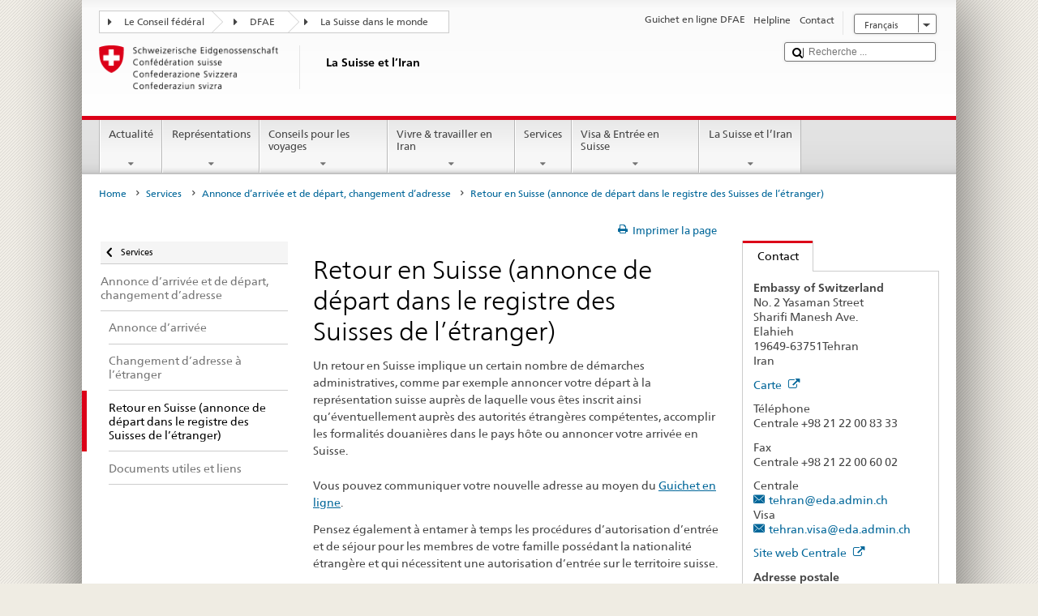

--- FILE ---
content_type: text/html;charset=utf-8
request_url: https://www.post2015.admin.ch/countries/iran/fr/home/services/immatriculation-changement-adresse/retour-declaration-depart.html
body_size: 21551
content:


    
    
    <!DOCTYPE html>
    
    
    
    <html lang="fr"  >
    
<head>
    


<meta http-equiv="content-type" content="text/html; charset=UTF-8">
<meta http-equiv="X-UA-Compatible" content="IE=edge">
<title>Retour en Suisse (annonce de départ dans le registre des Suisses de l’étranger)</title>
<meta name="viewport" content="width=device-width, initial-scale=1.0">
<meta http-equiv="cleartype" content="on">
<meta name="description" content="">
<meta name="keywords" content="">
<meta name="format-detection" content="telephone=no"/>


<meta property="og:title" content="Retour en Suisse (annonce de départ dans le registre des Suisses de l’étranger)">
<meta property="og:description" content="">

    <meta property="og:image" content="https://www.eda.admin.ch/content/dam/countries/eda-all/images/Sharingbild-Aussenstellen2.jpg">

<meta name="twitter:card" content="summary_large_image"/>
<script type="application/ld+json">
    {
        "@context": "https://schema.org",
        "@type": "WebPage",
        "dateModified": "2022-02-25T10:01:32.741+01:00"
    }
</script>

    


    
    <link rel="stylesheet" href="/etc.clientlibs/eda/base/clientlibs/publish/top.min.ACSHASH9d9e82985c1aba90802e9ecefed2751b.css" type="text/css">
<script src="/etc.clientlibs/eda/base/clientlibs/publish/top.min.ACSHASH659fbe003e1fd027236701d764852866.js"></script>

    
    
    
<link rel="stylesheet" href="/etc.clientlibs/eda/base/clientlibs/publish/newdesign.min.ACSHASH96a8e3f02083f5c9562f1de2e6cf5d4e.css" type="text/css">




                              <script>!function(a){var e="https://s.go-mpulse.net/boomerang/",t="addEventListener";if("False"=="True")a.BOOMR_config=a.BOOMR_config||{},a.BOOMR_config.PageParams=a.BOOMR_config.PageParams||{},a.BOOMR_config.PageParams.pci=!0,e="https://s2.go-mpulse.net/boomerang/";if(window.BOOMR_API_key="T8WB3-VWRBH-QC4WC-APK42-C76EL",function(){function n(e){a.BOOMR_onload=e&&e.timeStamp||(new Date).getTime()}if(!a.BOOMR||!a.BOOMR.version&&!a.BOOMR.snippetExecuted){a.BOOMR=a.BOOMR||{},a.BOOMR.snippetExecuted=!0;var i,_,o,r=document.createElement("iframe");if(a[t])a[t]("load",n,!1);else if(a.attachEvent)a.attachEvent("onload",n);r.src="javascript:void(0)",r.title="",r.role="presentation",(r.frameElement||r).style.cssText="width:0;height:0;border:0;display:none;",o=document.getElementsByTagName("script")[0],o.parentNode.insertBefore(r,o);try{_=r.contentWindow.document}catch(O){i=document.domain,r.src="javascript:var d=document.open();d.domain='"+i+"';void(0);",_=r.contentWindow.document}_.open()._l=function(){var a=this.createElement("script");if(i)this.domain=i;a.id="boomr-if-as",a.src=e+"T8WB3-VWRBH-QC4WC-APK42-C76EL",BOOMR_lstart=(new Date).getTime(),this.body.appendChild(a)},_.write("<bo"+'dy onload="document._l();">'),_.close()}}(),"".length>0)if(a&&"performance"in a&&a.performance&&"function"==typeof a.performance.setResourceTimingBufferSize)a.performance.setResourceTimingBufferSize();!function(){if(BOOMR=a.BOOMR||{},BOOMR.plugins=BOOMR.plugins||{},!BOOMR.plugins.AK){var e=""=="true"?1:0,t="",n="aobwcyaxykudo2loqlyq-f-1a993ec13-clientnsv4-s.akamaihd.net",i="false"=="true"?2:1,_={"ak.v":"39","ak.cp":"1219221","ak.ai":parseInt("395545",10),"ak.ol":"0","ak.cr":9,"ak.ipv":4,"ak.proto":"h2","ak.rid":"4024cdb","ak.r":51208,"ak.a2":e,"ak.m":"dscb","ak.n":"essl","ak.bpcip":"3.131.97.0","ak.cport":57868,"ak.gh":"23.209.83.30","ak.quicv":"","ak.tlsv":"tls1.3","ak.0rtt":"","ak.0rtt.ed":"","ak.csrc":"-","ak.acc":"","ak.t":"1768850161","ak.ak":"hOBiQwZUYzCg5VSAfCLimQ==[base64]/+Hce/1Fz4MdOTfX45ayMn8bNu/5v1/i0ewWsGH1AF4JFVkEXVGOgdaI5KTdkAK/rYTKmhIqBi4mAo8ffFXTHc/UoV/vd0CrmYdHtZbV0=","ak.pv":"110","ak.dpoabenc":"","ak.tf":i};if(""!==t)_["ak.ruds"]=t;var o={i:!1,av:function(e){var t="http.initiator";if(e&&(!e[t]||"spa_hard"===e[t]))_["ak.feo"]=void 0!==a.aFeoApplied?1:0,BOOMR.addVar(_)},rv:function(){var a=["ak.bpcip","ak.cport","ak.cr","ak.csrc","ak.gh","ak.ipv","ak.m","ak.n","ak.ol","ak.proto","ak.quicv","ak.tlsv","ak.0rtt","ak.0rtt.ed","ak.r","ak.acc","ak.t","ak.tf"];BOOMR.removeVar(a)}};BOOMR.plugins.AK={akVars:_,akDNSPreFetchDomain:n,init:function(){if(!o.i){var a=BOOMR.subscribe;a("before_beacon",o.av,null,null),a("onbeacon",o.rv,null,null),o.i=!0}return this},is_complete:function(){return!0}}}}()}(window);</script></head>
    



<body class="white" lang="fr">
<link rel="stylesheet" href="/etc.clientlibs/eda/base/clientlibs/publish/countryentrypageprint.min.ACSHASHa0126a52bbae12e4ecd20a195735ce79.css" type="text/css">

<link rel="stylesheet" href="/etc.clientlibs/eda/base/clientlibs/publish/notyf.min.ACSHASH2d6fa6537d8d89d9d61ec57883b2b6a3.css" type="text/css">
<script src="/etc.clientlibs/eda/base/clientlibs/publish/clientstorage.min.ACSHASH44bc68fa2d879b153dbf6129806c22d9.js"></script>
<script src="/etc.clientlibs/eda/base/clientlibs/publish/notyf.min.ACSHASH0dcc3830313bb72923d27ed6ac6362a5.js"></script>
<script src="/etc.clientlibs/eda/base/clientlibs/publish/shoppingcart.min.ACSHASH7cc0b7eaf7b658003c720914688048b0.js"></script>

<div id="wrapper">
    <div id="container">
        










    
    
        


<header id="pageheader" role="banner" dir="ltr">
    <h1 class="visuallyhidden">Retour en Suisse (annonce de départ dans le registre des Suisses de l’étranger)</h1>

    










    
    



<link rel="stylesheet" href="/etc.clientlibs/eda/base/clientlibs/publish/identityprint.min.ACSHASHea00e448b3c4b114b962c672ca2d6584.css" type="text/css">

<div class="hidden-phone">
    
        
        
            <a href="/countries/iran/fr/home.html" id="logo">
                <img src="/etc.clientlibs/eda/base/clientlibs/publish/resources/topimages/logo_ch_print.png"
                     alt="Logo DFAE">

                <h1 class="print-fixed-width">
                        <p>La Suisse et l’Iran</p>

                </h1>
            </a>
        
    
</div>

        

        


    <nav id="treecrumb" role="navigation" class="hidden-phone">
        <ul class="hnav">
            
            
                
            <li class="first tcicn tc_arrow_default">
                <a href="#"><span data-icon=":"></span>Le Conseil fédéral</a>
                <ul class="hnav-sub">
                    <li class="hnav-sub__item">
                        <a class="hnav-sub__heading" href="https://www.admin.ch/gov/fr/accueil.html" target="_blank">Le Conseil fédéral (admin.ch)</a>
                        <ul class="hnav-sub__list">
                            
                                <li class="hnav-sub__list-item">
                                    <a href="http://www.bk.admin.ch/index.html?lang=fr" target="_blank"><p>La Chancellerie fédérale CF</p>
</a>
                                </li>
                            
                                <li class="hnav-sub__list-item">
                                    <a href="http://www.eda.admin.ch/eda/fr/home.html" target="_blank"><p>Département fédéral des affaires étrangères DFAE</p>
</a>
                                </li>
                            
                                <li class="hnav-sub__list-item">
                                    <a href="https://www.edi.admin.ch/edi/fr/home.html" target="_blank"><p>Département fédéral de l'intérieur DFI</p>
</a>
                                </li>
                            
                                <li class="hnav-sub__list-item">
                                    <a href="http://www.ejpd.admin.ch/content/ejpd/fr/home.html" target="_blank"><p>Département fédéral de justice et police DFJP</p>
</a>
                                </li>
                            
                                <li class="hnav-sub__list-item">
                                    <a href="http://www.vbs.admin.ch/internet/vbs/fr/home.html" target="_blank"><p>Département fédéral de la défense,<br />
de la protection de la population et des sports DDPS</p>
</a>
                                </li>
                            
                                <li class="hnav-sub__list-item">
                                    <a href="https://www.efd.admin.ch/efd/fr/home.html" target="_blank"><p>Département fédéral des finances DFF</p>
</a>
                                </li>
                            
                                <li class="hnav-sub__list-item">
                                    <a href="https://www.wbf.admin.ch/fr/" target="_blank"><p>Département fédéral de l’économie, <br />
de la formation et de la recherche DEFR</p>
</a>
                                </li>
                            
                                <li class="hnav-sub__list-item">
                                    <a href="https://www.uvek.admin.ch/uvek/fr/home.html" target="_blank"><p>Département fédéral de l’environnement, des transports,<br />
de l'énergie et de la communication DETEC</p>
</a>
                                </li>
                            
                        </ul>
                    </li>
                </ul>
            </li>

                
            
                
                
                

                <li class="tcicn tc_arrow_default">
                    <a href="#"><span data-icon=":"></span>DFAE</a>
                    <ul class="hnav-sub">
                        <li class="hnav-sub__item">
                            <a class="hnav-sub__heading" href="" target="_blank"><strong></strong></a>
                            <ul class="hnav-sub__list">
                                
                                    <li class="hnav-sub__list-item">
                                        <a href="/eda/fr/dfae.html" target="_blank"><p>Politique extérieure de la Suisse</p>
</a>
                                    </li>
                                
                                    <li class="hnav-sub__list-item">
                                        <a href="/content/europa/fr/home" target="_blank"><p>Politique européenne da la Suisse</p>
</a>
                                    </li>
                                
                                    <li class="hnav-sub__list-item">
                                        <a href="/deza/fr/home.html" target="_blank"><p>Développement et coopération</p>
</a>
                                    </li>
                                
                                    <li class="hnav-sub__list-item">
                                        <a href="/schweizerbeitrag/fr/home.html" target="_blank"><p>Contribution de la Suisse à l’UE élargie</p>
</a>
                                    </li>
                                
                                    <li class="hnav-sub__list-item">
                                        <a href="/content/aboutswitzerland/fr/home" target="_blank">About Switzerland</a>
                                    </li>
                                
                                    <li class="hnav-sub__list-item">
                                        <a href="/content/agenda2030/fr/home" target="_blank"><p>Agenda 2030</p>
</a>
                                    </li>
                                
                            </ul>
                        </li>
                    </ul>
                </li>

                
                
                    <li class="tcicn tc_arrow_last">
                        <a href="#" class="treecrumb_level3_link"><span
                                data-icon=":"></span>La Suisse dans le monde</a>
                        <ul class="hnav-sub nanoscroller treecrumb_level3_list">
                            <li class="hnav-sub__item">
                                <a class="hnav-sub__heading" href="/countries.html" target="_blank"></a>
                                <ul class="hnav-sub__list">
                                    
                                        <li class="hnav-sub__list-item">
                                            <a class="treecrumb_level3_item" href="/countries/afghanistan/fr/home.html" target="_blank"><p>Afghanistan</p>
</a>
                                        </li>
                                    
                                        <li class="hnav-sub__list-item">
                                            <a class="treecrumb_level3_item" href="/countries/south-africa/fr/home.html" target="_blank"><p>Afrique du Sud</p>
</a>
                                        </li>
                                    
                                        <li class="hnav-sub__list-item">
                                            <a class="treecrumb_level3_item" href="/countries/albania/fr/home.html" target="_blank"><p>Albanie</p>
</a>
                                        </li>
                                    
                                        <li class="hnav-sub__list-item">
                                            <a class="treecrumb_level3_item" href="/countries/algeria/fr/home.html" target="_blank"><p>Algérie</p>
</a>
                                        </li>
                                    
                                        <li class="hnav-sub__list-item">
                                            <a class="treecrumb_level3_item" href="/countries/germany/fr/home.html" target="_blank"><p>Allemagne</p>
</a>
                                        </li>
                                    
                                        <li class="hnav-sub__list-item">
                                            <a class="treecrumb_level3_item" href="/eda/fr/dfae/representations-et-conseils-pour-les-voyages/andorre.html" target="_blank"><p>Andorre</p>
</a>
                                        </li>
                                    
                                        <li class="hnav-sub__list-item">
                                            <a class="treecrumb_level3_item" href="/countries/angola/fr/home.html" target="_blank"><p>Angola</p>
</a>
                                        </li>
                                    
                                        <li class="hnav-sub__list-item">
                                            <a class="treecrumb_level3_item" href="/eda/fr/dfae/representations-et-conseils-pour-les-voyages/antigua-barbuda.html" target="_blank"><p>Antigua-et-Barbuda</p>
</a>
                                        </li>
                                    
                                        <li class="hnav-sub__list-item">
                                            <a class="treecrumb_level3_item" href="/countries/saudi-arabia/fr/home.html" target="_blank"><p>Arabie saoudite</p>
</a>
                                        </li>
                                    
                                        <li class="hnav-sub__list-item">
                                            <a class="treecrumb_level3_item" href="/countries/argentina/fr/home.html" target="_blank"><p>Argentine</p>
</a>
                                        </li>
                                    
                                        <li class="hnav-sub__list-item">
                                            <a class="treecrumb_level3_item" href="/countries/armenia/fr/home.html" target="_blank"><p>Arménie</p>
</a>
                                        </li>
                                    
                                        <li class="hnav-sub__list-item">
                                            <a class="treecrumb_level3_item" href="/countries/australia/fr/home.html" target="_blank"><p>Australie</p>
</a>
                                        </li>
                                    
                                        <li class="hnav-sub__list-item">
                                            <a class="treecrumb_level3_item" href="/countries/austria/fr/home.html" target="_blank"><p>Autriche</p>
</a>
                                        </li>
                                    
                                        <li class="hnav-sub__list-item">
                                            <a class="treecrumb_level3_item" href="/countries/azerbaijan/fr/home.html" target="_blank"><p>Azerbaidjan</p>
</a>
                                        </li>
                                    
                                        <li class="hnav-sub__list-item">
                                            <a class="treecrumb_level3_item" href="/eda/fr/dfae/representations-et-conseils-pour-les-voyages/bahamas.html" target="_blank"><p>Bahamas</p>
</a>
                                        </li>
                                    
                                        <li class="hnav-sub__list-item">
                                            <a class="treecrumb_level3_item" href="/eda/fr/dfae/representations-et-conseils-pour-les-voyages/bahrein.html" target="_blank"><p>Bahrein</p>
</a>
                                        </li>
                                    
                                        <li class="hnav-sub__list-item">
                                            <a class="treecrumb_level3_item" href="/countries/bangladesh/fr/home.html" target="_blank"><p>Bangladesh</p>
</a>
                                        </li>
                                    
                                        <li class="hnav-sub__list-item">
                                            <a class="treecrumb_level3_item" href="/eda/fr/dfae/representations-et-conseils-pour-les-voyages/barbade.html" target="_blank"><p>La Barbade</p>
</a>
                                        </li>
                                    
                                        <li class="hnav-sub__list-item">
                                            <a class="treecrumb_level3_item" href="/countries/belarus/fr/home.html" target="_blank"><p>Bélarus</p>
</a>
                                        </li>
                                    
                                        <li class="hnav-sub__list-item">
                                            <a class="treecrumb_level3_item" href="/countries/belgium/fr/home.html" target="_blank"><p>Belgique</p>
</a>
                                        </li>
                                    
                                        <li class="hnav-sub__list-item">
                                            <a class="treecrumb_level3_item" href="/eda/fr/dfae/representations-et-conseils-pour-les-voyages/belize.html" target="_blank"><p>Belize</p>
</a>
                                        </li>
                                    
                                        <li class="hnav-sub__list-item">
                                            <a class="treecrumb_level3_item" href="/countries/benin/fr/home.html" target="_blank"><p>Bénin</p>
</a>
                                        </li>
                                    
                                        <li class="hnav-sub__list-item">
                                            <a class="treecrumb_level3_item" href="/eda/fr/dfae/representations-et-conseils-pour-les-voyages/bhoutan.html" target="_blank"><p>Bhoutan</p>
</a>
                                        </li>
                                    
                                        <li class="hnav-sub__list-item">
                                            <a class="treecrumb_level3_item" href="/countries/bolivia/fr/home.html" target="_blank"><p>Bolivie</p>
</a>
                                        </li>
                                    
                                        <li class="hnav-sub__list-item">
                                            <a class="treecrumb_level3_item" href="/countries/bosnia-and-herzegovina/fr/home.html" target="_blank"><p>Bosnie et Herzégovine</p>
</a>
                                        </li>
                                    
                                        <li class="hnav-sub__list-item">
                                            <a class="treecrumb_level3_item" href="/eda/fr/dfae/representations-et-conseils-pour-les-voyages/botswana.html" target="_blank"><p>Botswana</p>
</a>
                                        </li>
                                    
                                        <li class="hnav-sub__list-item">
                                            <a class="treecrumb_level3_item" href="/countries/brazil/fr/home.html" target="_blank"><p>Brésil</p>
</a>
                                        </li>
                                    
                                        <li class="hnav-sub__list-item">
                                            <a class="treecrumb_level3_item" href="/eda/fr/dfae/representations-et-conseils-pour-les-voyages/brunei-darussalam.html" target="_blank"><p>Brunéi Darussalam</p>
</a>
                                        </li>
                                    
                                        <li class="hnav-sub__list-item">
                                            <a class="treecrumb_level3_item" href="/countries/bulgaria/fr/home.html" target="_blank"><p>Bulgarie</p>
</a>
                                        </li>
                                    
                                        <li class="hnav-sub__list-item">
                                            <a class="treecrumb_level3_item" href="/countries/burkina-faso/fr/home.html" target="_blank"><p>Burkina Faso</p>
</a>
                                        </li>
                                    
                                        <li class="hnav-sub__list-item">
                                            <a class="treecrumb_level3_item" href="/countries/burundi/fr/home.html" target="_blank"><p>Burundi</p>
</a>
                                        </li>
                                    
                                        <li class="hnav-sub__list-item">
                                            <a class="treecrumb_level3_item" href="/eda/fr/dfae/representations-et-conseils-pour-les-voyages/cap-vert.html" target="_blank"><p>Cabo Verde</p>
</a>
                                        </li>
                                    
                                        <li class="hnav-sub__list-item">
                                            <a class="treecrumb_level3_item" href="/countries/cambodia/fr/home.html" target="_blank"><p>Cambodge</p>
</a>
                                        </li>
                                    
                                        <li class="hnav-sub__list-item">
                                            <a class="treecrumb_level3_item" href="/countries/cameroon/fr/home.html" target="_blank"><p>Cameroun</p>
</a>
                                        </li>
                                    
                                        <li class="hnav-sub__list-item">
                                            <a class="treecrumb_level3_item" href="/countries/canada/fr/home.html" target="_blank"><p>Canada</p>
</a>
                                        </li>
                                    
                                        <li class="hnav-sub__list-item">
                                            <a class="treecrumb_level3_item" href="/countries/chile/fr/home.html" target="_blank"><p>Chili</p>
</a>
                                        </li>
                                    
                                        <li class="hnav-sub__list-item">
                                            <a class="treecrumb_level3_item" href="/countries/china/fr/home.html" target="_blank"><p>Chine</p>
</a>
                                        </li>
                                    
                                        <li class="hnav-sub__list-item">
                                            <a class="treecrumb_level3_item" href="/countries/cyprus/fr/home.html" target="_blank"><p>Chypre</p>
</a>
                                        </li>
                                    
                                        <li class="hnav-sub__list-item">
                                            <a class="treecrumb_level3_item" href="/countries/colombia/fr/home.html" target="_blank"><p>Colombie</p>
</a>
                                        </li>
                                    
                                        <li class="hnav-sub__list-item">
                                            <a class="treecrumb_level3_item" href="/eda/fr/dfae/representations-et-conseils-pour-les-voyages/republique-congo.html" target="_blank"><p>Congo (Brazzaville)</p>
</a>
                                        </li>
                                    
                                        <li class="hnav-sub__list-item">
                                            <a class="treecrumb_level3_item" href="/countries/democratic-republic-congo/fr/home.html" target="_blank"><p>Congo (Kinshasa)</p>
</a>
                                        </li>
                                    
                                        <li class="hnav-sub__list-item">
                                            <a class="treecrumb_level3_item" href="/countries/korea-republic/fr/home.html" target="_blank"><p>Corée (Sud)</p>
</a>
                                        </li>
                                    
                                        <li class="hnav-sub__list-item">
                                            <a class="treecrumb_level3_item" href="/countries/korea-democratic-people-s-republic/fr/home.html" target="_blank"><p>Corée (Nord)</p>
</a>
                                        </li>
                                    
                                        <li class="hnav-sub__list-item">
                                            <a class="treecrumb_level3_item" href="/eda/fr/dfae/representations-et-conseils-pour-les-voyages/comores.html" target="_blank"><p>Comores</p>
</a>
                                        </li>
                                    
                                        <li class="hnav-sub__list-item">
                                            <a class="treecrumb_level3_item" href="/countries/costa-rica/fr/home.html" target="_blank"><p>Costa Rica</p>
</a>
                                        </li>
                                    
                                        <li class="hnav-sub__list-item">
                                            <a class="treecrumb_level3_item" href="/countries/ivory-coast/fr/home.html" target="_blank"><p>Côte d'Ivoire</p>
</a>
                                        </li>
                                    
                                        <li class="hnav-sub__list-item">
                                            <a class="treecrumb_level3_item" href="/countries/croatia/fr/home.html" target="_blank"><p>Croatie</p>
</a>
                                        </li>
                                    
                                        <li class="hnav-sub__list-item">
                                            <a class="treecrumb_level3_item" href="/countries/cuba/fr/home.html" target="_blank"><p>Cuba</p>
</a>
                                        </li>
                                    
                                        <li class="hnav-sub__list-item">
                                            <a class="treecrumb_level3_item" href="/countries/denmark/fr/home.html" target="_blank"><p>Danemark</p>
</a>
                                        </li>
                                    
                                        <li class="hnav-sub__list-item">
                                            <a class="treecrumb_level3_item" href="/eda/fr/dfae/representations-et-conseils-pour-les-voyages/djibouti.html" target="_blank"><p>Djibouti</p>
</a>
                                        </li>
                                    
                                        <li class="hnav-sub__list-item">
                                            <a class="treecrumb_level3_item" href="/eda/fr/dfae/representations-et-conseils-pour-les-voyages/dominique.html" target="_blank"><p>Dominique</p>
</a>
                                        </li>
                                    
                                        <li class="hnav-sub__list-item">
                                            <a class="treecrumb_level3_item" href="/countries/egypt/fr/home.html" target="_blank"><p>Egypte</p>
</a>
                                        </li>
                                    
                                        <li class="hnav-sub__list-item">
                                            <a class="treecrumb_level3_item" href="/eda/fr/dfae/representations-et-conseils-pour-les-voyages/salvador.html" target="_blank"><p>El Salvador</p>
</a>
                                        </li>
                                    
                                        <li class="hnav-sub__list-item">
                                            <a class="treecrumb_level3_item" href="/countries/united-arab-emirates/fr/home.html" target="_blank"><p>Emirats arabes unis</p>
</a>
                                        </li>
                                    
                                        <li class="hnav-sub__list-item">
                                            <a class="treecrumb_level3_item" href="/countries/ecuador/fr/home.html" target="_blank"><p>Equateur</p>
</a>
                                        </li>
                                    
                                        <li class="hnav-sub__list-item">
                                            <a class="treecrumb_level3_item" href="/eda/fr/dfae/representations-et-conseils-pour-les-voyages/erythree.html" target="_blank"><p>Erythrée</p>
</a>
                                        </li>
                                    
                                        <li class="hnav-sub__list-item">
                                            <a class="treecrumb_level3_item" href="/countries/spain/fr/home.html" target="_blank"><p>Espagne</p>
</a>
                                        </li>
                                    
                                        <li class="hnav-sub__list-item">
                                            <a class="treecrumb_level3_item" href="/countries/estonia/fr/home.html" target="_blank"><p>Estonie</p>
</a>
                                        </li>
                                    
                                        <li class="hnav-sub__list-item">
                                            <a class="treecrumb_level3_item" href="/eda/fr/dfae/representations-et-conseils-pour-les-voyages/eswatini.html" target="_blank"><p>Eswatini</p>
<p> </p>
</a>
                                        </li>
                                    
                                        <li class="hnav-sub__list-item">
                                            <a class="treecrumb_level3_item" href="/countries/usa/fr/home.html" target="_blank"><p>Etats-Unis</p>
</a>
                                        </li>
                                    
                                        <li class="hnav-sub__list-item">
                                            <a class="treecrumb_level3_item" href="/countries/ethiopia/fr/home.html" target="_blank"><p>Ethiopie</p>
</a>
                                        </li>
                                    
                                        <li class="hnav-sub__list-item">
                                            <a class="treecrumb_level3_item" href="/eda/fr/dfae/representations-et-conseils-pour-les-voyages/fidji.html" target="_blank"><p>Fidji</p>
</a>
                                        </li>
                                    
                                        <li class="hnav-sub__list-item">
                                            <a class="treecrumb_level3_item" href="/countries/finland/fr/home.html" target="_blank"><p>Finlande</p>
</a>
                                        </li>
                                    
                                        <li class="hnav-sub__list-item">
                                            <a class="treecrumb_level3_item" href="/countries/france/fr/home.html" target="_blank"><p>France</p>
</a>
                                        </li>
                                    
                                        <li class="hnav-sub__list-item">
                                            <a class="treecrumb_level3_item" href="/eda/fr/dfae/representations-et-conseils-pour-les-voyages/gabon.html" target="_blank"><p>Gabon</p>
</a>
                                        </li>
                                    
                                        <li class="hnav-sub__list-item">
                                            <a class="treecrumb_level3_item" href="/eda/fr/dfae/representations-et-conseils-pour-les-voyages/gambie.html" target="_blank"><p>Gambie</p>
</a>
                                        </li>
                                    
                                        <li class="hnav-sub__list-item">
                                            <a class="treecrumb_level3_item" href="/countries/georgia/fr/home.html" target="_blank"><p>Géorgie</p>
</a>
                                        </li>
                                    
                                        <li class="hnav-sub__list-item">
                                            <a class="treecrumb_level3_item" href="/countries/ghana/fr/home.html" target="_blank"><p>Ghana</p>
</a>
                                        </li>
                                    
                                        <li class="hnav-sub__list-item">
                                            <a class="treecrumb_level3_item" href="/countries/greece/fr/home.html" target="_blank"><p>Grèce</p>
</a>
                                        </li>
                                    
                                        <li class="hnav-sub__list-item">
                                            <a class="treecrumb_level3_item" href="/eda/fr/dfae/representations-et-conseils-pour-les-voyages/grenade.html" target="_blank"><p>Grenade</p>
</a>
                                        </li>
                                    
                                        <li class="hnav-sub__list-item">
                                            <a class="treecrumb_level3_item" href="/countries/guatemala/fr/home.html" target="_blank"><p>Guatemala</p>
</a>
                                        </li>
                                    
                                        <li class="hnav-sub__list-item">
                                            <a class="treecrumb_level3_item" href="/eda/fr/dfae/representations-et-conseils-pour-les-voyages/guinee.html" target="_blank"><p>Guinée</p>
</a>
                                        </li>
                                    
                                        <li class="hnav-sub__list-item">
                                            <a class="treecrumb_level3_item" href="/eda/fr/dfae/representations-et-conseils-pour-les-voyages/guinee-equatoriale.html" target="_blank"><p>Guinée équatoriale</p>
</a>
                                        </li>
                                    
                                        <li class="hnav-sub__list-item">
                                            <a class="treecrumb_level3_item" href="/eda/fr/dfae/representations-et-conseils-pour-les-voyages/guinee-bissau.html" target="_blank"><p>Guinée-Bissau</p>
</a>
                                        </li>
                                    
                                        <li class="hnav-sub__list-item">
                                            <a class="treecrumb_level3_item" href="/eda/fr/dfae/representations-et-conseils-pour-les-voyages/guyana.html" target="_blank"><p>Guyana</p>
</a>
                                        </li>
                                    
                                        <li class="hnav-sub__list-item">
                                            <a class="treecrumb_level3_item" href="/countries/haiti/fr/home.html" target="_blank"><p>Haiti</p>
</a>
                                        </li>
                                    
                                        <li class="hnav-sub__list-item">
                                            <a class="treecrumb_level3_item" href="/eda/fr/dfae/representations-et-conseils-pour-les-voyages/honduras.html" target="_blank"><p>Honduras</p>
</a>
                                        </li>
                                    
                                        <li class="hnav-sub__list-item">
                                            <a class="treecrumb_level3_item" href="/countries/hungary/fr/home.html" target="_blank"><p>Hongrie</p>
</a>
                                        </li>
                                    
                                        <li class="hnav-sub__list-item">
                                            <a class="treecrumb_level3_item" href="/eda/fr/dfae/representations-et-conseils-pour-les-voyages/iles-cook.html" target="_blank"><p>Iles Cook</p>
</a>
                                        </li>
                                    
                                        <li class="hnav-sub__list-item">
                                            <a class="treecrumb_level3_item" href="/countries/india/fr/home.html" target="_blank"><p>Inde</p>
</a>
                                        </li>
                                    
                                        <li class="hnav-sub__list-item">
                                            <a class="treecrumb_level3_item" href="/countries/indonesia/fr/home.html" target="_blank"><p>Indonésie</p>
</a>
                                        </li>
                                    
                                        <li class="hnav-sub__list-item">
                                            <a class="treecrumb_level3_item" href="/countries/iran/fr/home.html" target="_blank"><p>Iran</p>
</a>
                                        </li>
                                    
                                        <li class="hnav-sub__list-item">
                                            <a class="treecrumb_level3_item" href="/countries/iraq/fr/home.html" target="_blank"><p>Irak</p>
</a>
                                        </li>
                                    
                                        <li class="hnav-sub__list-item">
                                            <a class="treecrumb_level3_item" href="/countries/ireland/fr/home.html" target="_blank"><p>Irlande</p>
</a>
                                        </li>
                                    
                                        <li class="hnav-sub__list-item">
                                            <a class="treecrumb_level3_item" href="/eda/fr/dfae/representations-et-conseils-pour-les-voyages/islande.html" target="_blank"><p>Islande</p>
</a>
                                        </li>
                                    
                                        <li class="hnav-sub__list-item">
                                            <a class="treecrumb_level3_item" href="/countries/israel/fr/home.html" target="_blank"><p>Israël</p>
</a>
                                        </li>
                                    
                                        <li class="hnav-sub__list-item">
                                            <a class="treecrumb_level3_item" href="/countries/italy/fr/home.html" target="_blank"><p>Italie</p>
</a>
                                        </li>
                                    
                                        <li class="hnav-sub__list-item">
                                            <a class="treecrumb_level3_item" href="/eda/fr/dfae/representations-et-conseils-pour-les-voyages/jamaique.html" target="_blank"><p>Jamaïque</p>
</a>
                                        </li>
                                    
                                        <li class="hnav-sub__list-item">
                                            <a class="treecrumb_level3_item" href="/countries/japan/fr/home.html" target="_blank"><p>Japon</p>
</a>
                                        </li>
                                    
                                        <li class="hnav-sub__list-item">
                                            <a class="treecrumb_level3_item" href="/countries/jordan/fr/home.html" target="_blank"><p>Jordanie</p>
</a>
                                        </li>
                                    
                                        <li class="hnav-sub__list-item">
                                            <a class="treecrumb_level3_item" href="/countries/kazakhstan/fr/home.html" target="_blank"><p>Kazakhstan</p>
</a>
                                        </li>
                                    
                                        <li class="hnav-sub__list-item">
                                            <a class="treecrumb_level3_item" href="/countries/kenia/fr/home.html" target="_blank"><p>Kenya</p>
</a>
                                        </li>
                                    
                                        <li class="hnav-sub__list-item">
                                            <a class="treecrumb_level3_item" href="/countries/kyrgyzstan/fr/home.html" target="_blank"><p>Kirghizistan</p>
</a>
                                        </li>
                                    
                                        <li class="hnav-sub__list-item">
                                            <a class="treecrumb_level3_item" href="/eda/fr/dfae/representations-et-conseils-pour-les-voyages/kiribati.html" target="_blank"><p>Kiribati</p>
</a>
                                        </li>
                                    
                                        <li class="hnav-sub__list-item">
                                            <a class="treecrumb_level3_item" href="/countries/kosovo/fr/home.html" target="_blank"><p>Kosovo</p>
</a>
                                        </li>
                                    
                                        <li class="hnav-sub__list-item">
                                            <a class="treecrumb_level3_item" href="/countries/kuwait/fr/home.html" target="_blank"><p>Koweït</p>
</a>
                                        </li>
                                    
                                        <li class="hnav-sub__list-item">
                                            <a class="treecrumb_level3_item" href="/countries/laos/fr/home.html" target="_blank"><p>Laos</p>
</a>
                                        </li>
                                    
                                        <li class="hnav-sub__list-item">
                                            <a class="treecrumb_level3_item" href="/eda/fr/dfae/representations-et-conseils-pour-les-voyages/lesotho.html" target="_blank"><p>Lesotho</p>
</a>
                                        </li>
                                    
                                        <li class="hnav-sub__list-item">
                                            <a class="treecrumb_level3_item" href="/countries/latvia/fr/home.html" target="_blank"><p>Lettonie</p>
</a>
                                        </li>
                                    
                                        <li class="hnav-sub__list-item">
                                            <a class="treecrumb_level3_item" href="/countries/lebanon/fr/home.html" target="_blank"><p>Liban</p>
</a>
                                        </li>
                                    
                                        <li class="hnav-sub__list-item">
                                            <a class="treecrumb_level3_item" href="/eda/fr/dfae/representations-et-conseils-pour-les-voyages/liberia.html" target="_blank"><p>Libéria</p>
</a>
                                        </li>
                                    
                                        <li class="hnav-sub__list-item">
                                            <a class="treecrumb_level3_item" href="/countries/libya/fr/home.html" target="_blank"><p>Libye</p>
</a>
                                        </li>
                                    
                                        <li class="hnav-sub__list-item">
                                            <a class="treecrumb_level3_item" href="/countries/liechtenstein/fr/home.html" target="_blank"><p>Liechtenstein</p>
</a>
                                        </li>
                                    
                                        <li class="hnav-sub__list-item">
                                            <a class="treecrumb_level3_item" href="/countries/lithuania/fr/home.html" target="_blank"><p>Lithuanie</p>
</a>
                                        </li>
                                    
                                        <li class="hnav-sub__list-item">
                                            <a class="treecrumb_level3_item" href="/countries/luxembourg/fr/home.html" target="_blank"><p>Luxembourg</p>
</a>
                                        </li>
                                    
                                        <li class="hnav-sub__list-item">
                                            <a class="treecrumb_level3_item" href="/countries/north-macedonia/fr/home.html" target="_blank"><p>Macédoine du Nord</p>
</a>
                                        </li>
                                    
                                        <li class="hnav-sub__list-item">
                                            <a class="treecrumb_level3_item" href="/countries/madagascar/fr/home.html" target="_blank"><p>Madagascar</p>
</a>
                                        </li>
                                    
                                        <li class="hnav-sub__list-item">
                                            <a class="treecrumb_level3_item" href="/countries/malaysia/fr/home.html" target="_blank"><p>Malaisie</p>
</a>
                                        </li>
                                    
                                        <li class="hnav-sub__list-item">
                                            <a class="treecrumb_level3_item" href="/countries/malawi/fr/home.html" target="_blank"><p>Malawi</p>
</a>
                                        </li>
                                    
                                        <li class="hnav-sub__list-item">
                                            <a class="treecrumb_level3_item" href="/eda/fr/dfae/representations-et-conseils-pour-les-voyages/maldives.html" target="_blank">Maldives</a>
                                        </li>
                                    
                                        <li class="hnav-sub__list-item">
                                            <a class="treecrumb_level3_item" href="/countries/mali/fr/home.html" target="_blank"><p>Mali</p>
</a>
                                        </li>
                                    
                                        <li class="hnav-sub__list-item">
                                            <a class="treecrumb_level3_item" href="/countries/malta/fr/home.html" target="_blank"><p>Malte</p>
</a>
                                        </li>
                                    
                                        <li class="hnav-sub__list-item">
                                            <a class="treecrumb_level3_item" href="/countries/morocco/fr/home.html" target="_blank"><p>Maroc</p>
</a>
                                        </li>
                                    
                                        <li class="hnav-sub__list-item">
                                            <a class="treecrumb_level3_item" href="/eda/fr/dfae/representations-et-conseils-pour-les-voyages/iles-marshall.html" target="_blank"><p>Iles Marshall</p>
</a>
                                        </li>
                                    
                                        <li class="hnav-sub__list-item">
                                            <a class="treecrumb_level3_item" href="/eda/fr/dfae/representations-et-conseils-pour-les-voyages/maurice.html" target="_blank"><p>Maurice</p>
</a>
                                        </li>
                                    
                                        <li class="hnav-sub__list-item">
                                            <a class="treecrumb_level3_item" href="/eda/fr/dfae/representations-et-conseils-pour-les-voyages/mauritanie.html" target="_blank"><p>Mauritanie</p>
</a>
                                        </li>
                                    
                                        <li class="hnav-sub__list-item">
                                            <a class="treecrumb_level3_item" href="/countries/mexico/fr/home.html" target="_blank"><p>Mexique</p>
</a>
                                        </li>
                                    
                                        <li class="hnav-sub__list-item">
                                            <a class="treecrumb_level3_item" href="/eda/fr/dfae/representations-et-conseils-pour-les-voyages/micronesie.html" target="_blank"><p>Micronésie</p>
</a>
                                        </li>
                                    
                                        <li class="hnav-sub__list-item">
                                            <a class="treecrumb_level3_item" href="/countries/moldova/fr/home.html" target="_blank"><p>Moldova</p>
</a>
                                        </li>
                                    
                                        <li class="hnav-sub__list-item">
                                            <a class="treecrumb_level3_item" href="/eda/fr/dfae/representations-et-conseils-pour-les-voyages/monaco.html" target="_blank"><p>Monaco</p>
</a>
                                        </li>
                                    
                                        <li class="hnav-sub__list-item">
                                            <a class="treecrumb_level3_item" href="/countries/mongolia/fr/home.html" target="_blank"><p>Mongolie</p>
</a>
                                        </li>
                                    
                                        <li class="hnav-sub__list-item">
                                            <a class="treecrumb_level3_item" href="/eda/fr/dfae/representations-et-conseils-pour-les-voyages/montenegro.html" target="_blank"><p>Monténégro</p>
</a>
                                        </li>
                                    
                                        <li class="hnav-sub__list-item">
                                            <a class="treecrumb_level3_item" href="/countries/mozambique/fr/home.html" target="_blank"><p>Mozambique</p>
</a>
                                        </li>
                                    
                                        <li class="hnav-sub__list-item">
                                            <a class="treecrumb_level3_item" href="/countries/myanmar/fr/home.html" target="_blank"><p>Myanmar</p>
</a>
                                        </li>
                                    
                                        <li class="hnav-sub__list-item">
                                            <a class="treecrumb_level3_item" href="/eda/fr/dfae/representations-et-conseils-pour-les-voyages/namibia.html" target="_blank"><p>Namibie</p>
</a>
                                        </li>
                                    
                                        <li class="hnav-sub__list-item">
                                            <a class="treecrumb_level3_item" href="/eda/fr/dfae/representations-et-conseils-pour-les-voyages/nauru.html" target="_blank"><p>Nauru</p>
</a>
                                        </li>
                                    
                                        <li class="hnav-sub__list-item">
                                            <a class="treecrumb_level3_item" href="/countries/nepal/fr/home.html" target="_blank"><p>Népal</p>
</a>
                                        </li>
                                    
                                        <li class="hnav-sub__list-item">
                                            <a class="treecrumb_level3_item" href="/eda/fr/dfae/representations-et-conseils-pour-les-voyages/nicaragua.html" target="_blank"><p>Nicaragua</p>
</a>
                                        </li>
                                    
                                        <li class="hnav-sub__list-item">
                                            <a class="treecrumb_level3_item" href="/countries/niger/fr/home.html" target="_blank"><p>Niger</p>
</a>
                                        </li>
                                    
                                        <li class="hnav-sub__list-item">
                                            <a class="treecrumb_level3_item" href="/countries/nigeria/fr/home.html" target="_blank"><p>Nigéria</p>
</a>
                                        </li>
                                    
                                        <li class="hnav-sub__list-item">
                                            <a class="treecrumb_level3_item" href="/countries/norway/fr/home.html" target="_blank"><p>Norvège</p>
</a>
                                        </li>
                                    
                                        <li class="hnav-sub__list-item">
                                            <a class="treecrumb_level3_item" href="/countries/new-zealand/fr/home.html" target="_blank"><p>Nouvelle-Zélande</p>
</a>
                                        </li>
                                    
                                        <li class="hnav-sub__list-item">
                                            <a class="treecrumb_level3_item" href="/countries/oman/fr/home.html" target="_blank"><p>Oman</p>
</a>
                                        </li>
                                    
                                        <li class="hnav-sub__list-item">
                                            <a class="treecrumb_level3_item" href="/eda/fr/dfae/representations-et-conseils-pour-les-voyages/ouganda.html" target="_blank"><p>Ouganda</p>
</a>
                                        </li>
                                    
                                        <li class="hnav-sub__list-item">
                                            <a class="treecrumb_level3_item" href="/countries/uzbekistan/fr/home.html" target="_blank"><p>Ouzbékistan</p>
</a>
                                        </li>
                                    
                                        <li class="hnav-sub__list-item">
                                            <a class="treecrumb_level3_item" href="/countries/pakistan/fr/home.html" target="_blank"><p>Pakistan</p>
</a>
                                        </li>
                                    
                                        <li class="hnav-sub__list-item">
                                            <a class="treecrumb_level3_item" href="/eda/fr/dfae/representations-et-conseils-pour-les-voyages/palaos.html" target="_blank"><p>Palaos</p>
</a>
                                        </li>
                                    
                                        <li class="hnav-sub__list-item">
                                            <a class="treecrumb_level3_item" href="/eda/fr/dfae/representations-et-conseils-pour-les-voyages/panama.html" target="_blank"><p>Panama</p>
</a>
                                        </li>
                                    
                                        <li class="hnav-sub__list-item">
                                            <a class="treecrumb_level3_item" href="/eda/fr/dfae/representations-et-conseils-pour-les-voyages/papouasie-nouvelle-guinee.html" target="_blank"><p>Papouasie-Nouvelle Guinée</p>
</a>
                                        </li>
                                    
                                        <li class="hnav-sub__list-item">
                                            <a class="treecrumb_level3_item" href="/countries/paraguay/fr/home.html" target="_blank"><p>Paraguay</p>
</a>
                                        </li>
                                    
                                        <li class="hnav-sub__list-item">
                                            <a class="treecrumb_level3_item" href="/countries/netherlands/fr/home.html" target="_blank"><p>Pays-Bas</p>
</a>
                                        </li>
                                    
                                        <li class="hnav-sub__list-item">
                                            <a class="treecrumb_level3_item" href="/countries/peru/fr/home.html" target="_blank"><p>Pérou</p>
</a>
                                        </li>
                                    
                                        <li class="hnav-sub__list-item">
                                            <a class="treecrumb_level3_item" href="/countries/philippines/fr/home.html" target="_blank"><p>Philippines</p>
</a>
                                        </li>
                                    
                                        <li class="hnav-sub__list-item">
                                            <a class="treecrumb_level3_item" href="/countries/poland/fr/home.html" target="_blank"><p>Pologne</p>
</a>
                                        </li>
                                    
                                        <li class="hnav-sub__list-item">
                                            <a class="treecrumb_level3_item" href="/countries/portugal/fr/home.html" target="_blank"><p>Portugal</p>
</a>
                                        </li>
                                    
                                        <li class="hnav-sub__list-item">
                                            <a class="treecrumb_level3_item" href="/countries/qatar/fr/home.html" target="_blank"><p>Qatar</p>
</a>
                                        </li>
                                    
                                        <li class="hnav-sub__list-item">
                                            <a class="treecrumb_level3_item" href="/eda/fr/dfae/representations-et-conseils-pour-les-voyages/republique-centrafricaine.html" target="_blank"><p>République Centrafricaine</p>
</a>
                                        </li>
                                    
                                        <li class="hnav-sub__list-item">
                                            <a class="treecrumb_level3_item" href="/countries/dominican-republic/fr/home.html" target="_blank"><p>République dominicaine</p>
</a>
                                        </li>
                                    
                                        <li class="hnav-sub__list-item">
                                            <a class="treecrumb_level3_item" href="/countries/czech-republic/fr/home.html" target="_blank"><p>République Tchèque</p>
</a>
                                        </li>
                                    
                                        <li class="hnav-sub__list-item">
                                            <a class="treecrumb_level3_item" href="/countries/romania/fr/home.html" target="_blank"><p>Roumanie</p>
</a>
                                        </li>
                                    
                                        <li class="hnav-sub__list-item">
                                            <a class="treecrumb_level3_item" href="/countries/united-kingdom/fr/home.html" target="_blank"><p>Royaume-Uni</p>
</a>
                                        </li>
                                    
                                        <li class="hnav-sub__list-item">
                                            <a class="treecrumb_level3_item" href="/countries/russia/fr/home.html" target="_blank"><p>Russie</p>
</a>
                                        </li>
                                    
                                        <li class="hnav-sub__list-item">
                                            <a class="treecrumb_level3_item" href="/countries/rwanda/fr/home.html" target="_blank"><p>Rwanda</p>
</a>
                                        </li>
                                    
                                        <li class="hnav-sub__list-item">
                                            <a class="treecrumb_level3_item" href="/eda/fr/dfae/representations-et-conseils-pour-les-voyages/sainte-lucie.html" target="_blank"><p>Sainte-Lucie</p>
</a>
                                        </li>
                                    
                                        <li class="hnav-sub__list-item">
                                            <a class="treecrumb_level3_item" href="/eda/fr/dfae/representations-et-conseils-pour-les-voyages/saint-kitts-nevis.html" target="_blank"><p>Saint-Kitts-et-Nevis</p>
</a>
                                        </li>
                                    
                                        <li class="hnav-sub__list-item">
                                            <a class="treecrumb_level3_item" href="/eda/fr/dfae/representations-et-conseils-pour-les-voyages/saint-marin.html" target="_blank"><p>Saint-Marin</p>
</a>
                                        </li>
                                    
                                        <li class="hnav-sub__list-item">
                                            <a class="treecrumb_level3_item" href="/countries/holy-see/fr/home.html" target="_blank"><p>Saint-Siège (Cité du Vatican)</p>
</a>
                                        </li>
                                    
                                        <li class="hnav-sub__list-item">
                                            <a class="treecrumb_level3_item" href="/eda/fr/dfae/representations-et-conseils-pour-les-voyages/saint-vincent-grenadines.html" target="_blank"><p>Saint-Vincent-et-les-Grenadine</p>
</a>
                                        </li>
                                    
                                        <li class="hnav-sub__list-item">
                                            <a class="treecrumb_level3_item" href="/eda/fr/dfae/representations-et-conseils-pour-les-voyages/iles-salomon.html" target="_blank"><p>Iles Salomon</p>
</a>
                                        </li>
                                    
                                        <li class="hnav-sub__list-item">
                                            <a class="treecrumb_level3_item" href="/eda/fr/dfae/representations-et-conseils-pour-les-voyages/samoa.html" target="_blank"><p>Samoa</p>
</a>
                                        </li>
                                    
                                        <li class="hnav-sub__list-item">
                                            <a class="treecrumb_level3_item" href="/eda/fr/dfae/representations-et-conseils-pour-les-voyages/sao-tome-principe.html" target="_blank"><p>São Tomé-et-Príncipe</p>
</a>
                                        </li>
                                    
                                        <li class="hnav-sub__list-item">
                                            <a class="treecrumb_level3_item" href="/countries/senegal/fr/home.html" target="_blank"><p>Sénégal</p>
</a>
                                        </li>
                                    
                                        <li class="hnav-sub__list-item">
                                            <a class="treecrumb_level3_item" href="/countries/serbia/fr/home.html" target="_blank"><p>Serbie</p>
</a>
                                        </li>
                                    
                                        <li class="hnav-sub__list-item">
                                            <a class="treecrumb_level3_item" href="/eda/fr/dfae/representations-et-conseils-pour-les-voyages/seychelles.html" target="_blank"><p>Seychelles</p>
</a>
                                        </li>
                                    
                                        <li class="hnav-sub__list-item">
                                            <a class="treecrumb_level3_item" href="/eda/fr/dfae/representations-et-conseils-pour-les-voyages/sierra-leone.html" target="_blank"><p>Sierra Leone</p>
</a>
                                        </li>
                                    
                                        <li class="hnav-sub__list-item">
                                            <a class="treecrumb_level3_item" href="/countries/singapore/fr/home.html" target="_blank"><p>Singapour</p>
</a>
                                        </li>
                                    
                                        <li class="hnav-sub__list-item">
                                            <a class="treecrumb_level3_item" href="/countries/slovakia/fr/home.html" target="_blank"><p>Slovaquie</p>
</a>
                                        </li>
                                    
                                        <li class="hnav-sub__list-item">
                                            <a class="treecrumb_level3_item" href="/countries/slovenia/fr/home.html" target="_blank"><p>Slovénie</p>
</a>
                                        </li>
                                    
                                        <li class="hnav-sub__list-item">
                                            <a class="treecrumb_level3_item" href="/countries/somalia/fr/home.html" target="_blank"><p>Somalie</p>
</a>
                                        </li>
                                    
                                        <li class="hnav-sub__list-item">
                                            <a class="treecrumb_level3_item" href="/countries/sudan/fr/home.html" target="_blank"><p>Soudan</p>
</a>
                                        </li>
                                    
                                        <li class="hnav-sub__list-item">
                                            <a class="treecrumb_level3_item" href="/countries/south-sudan/fr/home.html" target="_blank"><p>Soudan du Sud</p>
</a>
                                        </li>
                                    
                                        <li class="hnav-sub__list-item">
                                            <a class="treecrumb_level3_item" href="/countries/sri-lanka/fr/home.html" target="_blank"><p>Sri Lanka</p>
</a>
                                        </li>
                                    
                                        <li class="hnav-sub__list-item">
                                            <a class="treecrumb_level3_item" href="/countries/sweden/fr/home.html" target="_blank"><p>Suède</p>
</a>
                                        </li>
                                    
                                        <li class="hnav-sub__list-item">
                                            <a class="treecrumb_level3_item" href="/eda/fr/dfae/representations-et-conseils-pour-les-voyages/suriname.html" target="_blank"><p>Suriname</p>
</a>
                                        </li>
                                    
                                        <li class="hnav-sub__list-item">
                                            <a class="treecrumb_level3_item" href="/countries/syria/fr/home.html" target="_blank"><p>Syrie</p>
</a>
                                        </li>
                                    
                                        <li class="hnav-sub__list-item">
                                            <a class="treecrumb_level3_item" href="/countries/tajikistan/fr/home.html" target="_blank"><p>Tadjikistan</p>
</a>
                                        </li>
                                    
                                        <li class="hnav-sub__list-item">
                                            <a class="treecrumb_level3_item" href="/countries/taiwan/fr/home.html" target="_blank"><p>Taïwan (Taipei chinois)</p>
</a>
                                        </li>
                                    
                                        <li class="hnav-sub__list-item">
                                            <a class="treecrumb_level3_item" href="/countries/tanzania/fr/home.html" target="_blank"><p>Tanzanie</p>
</a>
                                        </li>
                                    
                                        <li class="hnav-sub__list-item">
                                            <a class="treecrumb_level3_item" href="/countries/chad/fr/home.html" target="_blank"><p>Tchad</p>
</a>
                                        </li>
                                    
                                        <li class="hnav-sub__list-item">
                                            <a class="treecrumb_level3_item" href="/countries/occupied-palestinian-territory/fr/home.html" target="_blank"><p>Territoire palestinien occupé</p>
</a>
                                        </li>
                                    
                                        <li class="hnav-sub__list-item">
                                            <a class="treecrumb_level3_item" href="/countries/thailand/fr/home.html" target="_blank"><p>Thaïlande</p>
</a>
                                        </li>
                                    
                                        <li class="hnav-sub__list-item">
                                            <a class="treecrumb_level3_item" href="/eda/fr/dfae/representations-et-conseils-pour-les-voyages/timor-leste.html" target="_blank"><p>Timor-Leste</p>
</a>
                                        </li>
                                    
                                        <li class="hnav-sub__list-item">
                                            <a class="treecrumb_level3_item" href="/eda/fr/dfae/representations-et-conseils-pour-les-voyages/togo.html" target="_blank"><p>Togo</p>
</a>
                                        </li>
                                    
                                        <li class="hnav-sub__list-item">
                                            <a class="treecrumb_level3_item" href="/eda/fr/dfae/representations-et-conseils-pour-les-voyages/tonga.html" target="_blank"><p>Tonga</p>
</a>
                                        </li>
                                    
                                        <li class="hnav-sub__list-item">
                                            <a class="treecrumb_level3_item" href="/eda/fr/dfae/representations-et-conseils-pour-les-voyages/trinite-tobago.html" target="_blank"><p>Trinité-et-Tobago</p>
</a>
                                        </li>
                                    
                                        <li class="hnav-sub__list-item">
                                            <a class="treecrumb_level3_item" href="/countries/tunisia/fr/home.html" target="_blank"><p>Tunisie</p>
</a>
                                        </li>
                                    
                                        <li class="hnav-sub__list-item">
                                            <a class="treecrumb_level3_item" href="/eda/fr/dfae/representations-et-conseils-pour-les-voyages/turkmenistan.html" target="_blank"><p>Turkmenistan</p>
</a>
                                        </li>
                                    
                                        <li class="hnav-sub__list-item">
                                            <a class="treecrumb_level3_item" href="/countries/turkey/fr/home.html" target="_blank">Turquie</a>
                                        </li>
                                    
                                        <li class="hnav-sub__list-item">
                                            <a class="treecrumb_level3_item" href="/eda/fr/dfae/representations-et-conseils-pour-les-voyages/tuvalu.html" target="_blank"><p>Tuvalu</p>
</a>
                                        </li>
                                    
                                        <li class="hnav-sub__list-item">
                                            <a class="treecrumb_level3_item" href="/countries/ukraine/fr/home.html" target="_blank"><p>Ukraine</p>
</a>
                                        </li>
                                    
                                        <li class="hnav-sub__list-item">
                                            <a class="treecrumb_level3_item" href="/countries/uruguay/fr/home.html" target="_blank"><p>Uruguay</p>
</a>
                                        </li>
                                    
                                        <li class="hnav-sub__list-item">
                                            <a class="treecrumb_level3_item" href="/eda/fr/dfae/representations-et-conseils-pour-les-voyages/vanuatu.html" target="_blank"><p>Vanuatu</p>
</a>
                                        </li>
                                    
                                        <li class="hnav-sub__list-item">
                                            <a class="treecrumb_level3_item" href="/countries/holy-see/fr/home.html" target="_blank"><p>Vatican (Saint-Siège)</p>
</a>
                                        </li>
                                    
                                        <li class="hnav-sub__list-item">
                                            <a class="treecrumb_level3_item" href="/countries/venezuela/fr/home.html" target="_blank"><p>Venezuela</p>
</a>
                                        </li>
                                    
                                        <li class="hnav-sub__list-item">
                                            <a class="treecrumb_level3_item" href="/countries/vietnam/fr/home.html" target="_blank"><p>Vietnam</p>
</a>
                                        </li>
                                    
                                        <li class="hnav-sub__list-item">
                                            <a class="treecrumb_level3_item" href="/countries/yemen/fr/home.html" target="_blank"><p>Yémen</p>
</a>
                                        </li>
                                    
                                        <li class="hnav-sub__list-item">
                                            <a class="treecrumb_level3_item" href="/countries/zambia/fr/home.html" target="_blank"><p>Zambie</p>
</a>
                                        </li>
                                    
                                        <li class="hnav-sub__list-item">
                                            <a class="treecrumb_level3_item" href="/countries/zimbabwe/fr/home.html" target="_blank"><p>Zimbabwe</p>
</a>
                                        </li>
                                    
                                </ul>
                            </li>
                        </ul>
                    </li>
                 
             
        </ul>
    </nav>


    <nav id="metanav" role="navigation">
        <h2 class="visuallyhidden">Sprachwahl</h2>
        


<link rel="stylesheet" href="/etc.clientlibs/eda/base/clientlibs/publish/languagenav.min.ACSHASH48d305edc903008833078cf9184be91e.css" type="text/css">


    
    
        <ul id="langnav" class="hnav clearfix selectedLanguage">
            <li class="drop-nav">
                <a href="#" class="outerShadow dropbox"> <span class="shadowMask"> <span
                        class="text">Français</span> <span
                        class="frmicn icn_select_dropdown"></span> </span> </a>
                <ul class="selectOptions">
                    
                        
                            <li><a href="/countries/iran/de/home/dienstleistungen/immatrikulation-adressaenderung/abmeldung.html">Deutsch</a>
                            </li>
                        
                    
                        
                            <li><a href="/countries/iran/it/home/servizi/immatricolazione-cambio-d-indirizzo/notifica-di-partenza.html">Italiano</a>
                            </li>
                        
                    
                        
                    
                        
                            <li><a href="/countries/iran/en/home/services/registration-change-address/deregistration.html">English</a>
                            </li>
                        
                    
                        
                            <li><a href="/countries/iran/fa/home.html">Fârsy</a>
                            </li>
                        
                    
                </ul>
            </li>
        </ul>
    


    
    <ul id="langnav__mobile" class="hnav clearfix selectedLanguage nav">
        
            
                
                
                    <li><a href="/countries/iran/de/home/dienstleistungen/immatrikulation-adressaenderung/abmeldung.html">DE</a></li>
                
            
        
            
                
                
                    <li><a href="/countries/iran/it/home/servizi/immatricolazione-cambio-d-indirizzo/notifica-di-partenza.html">IT</a></li>
                
            
        
            
                
                    <li class="langnav__mobile--active"><a href="/countries/iran/fr/home/services/immatriculation-changement-adresse/retour-declaration-depart.html">FR</a></li>
                
                
            
        
            
                
                
                    <li><a href="/countries/iran/en/home/services/registration-change-address/deregistration.html">EN</a></li>
                
            
        
            
                
                
                    <li><a href="/countries/iran/fa/home.html">FA</a></li>
                
            
        
    </ul>


        <h2 class="visuallyhidden">Service-Navigation</h2>
        

<ul id="servicenav" class="hnav">
    
        <li>
            <a href="/countries/iran/fr/home/services/guichet-en-ligne.html">
                <div>Guichet en ligne DFAE</div>
            </a>
        </li>
    
        <li>
            <a href="/countries/iran/fr/home/representations/kontakt.html">
                <div><p>Helpline</p>
</div>
            </a>
        </li>
    
        <li>
            <a href="/countries/iran/fr/home/representations/contacts-overview.html">
                <div><p>Contact</p>
</div>
            </a>
        </li>
    
</ul>
    </nav>

    










    
    



<div id="sitesearch" role="search">
            
                
                <div class="search">


<div class="hidden-phone-portrait hidden-phone">
    <form action="/content/countries/iran/fr/home/suche.html" name="search" id="search" method="get" accept-charset="UTF-8"
          enctype="text/plain">
        <input type="hidden" name="_charset_" value="utf-8"/>
        <input type="submit" value="Submit">
        <input type="reset" value="Reset" style="display: none;">
        
        <input id="query" class="outerShadow" type="text" name="searchquery" value="" 
               placeholder="Recherche ...">
    </form>
</div>
</div>

                
            
        </div>
        <div class="themes-flyout themesflyout">



</div>

    

<h2 class="hidden">eda.base.components.templates.base.accessKeys</h2>
<ul class="hidden" id="accessKeys">
    
</ul>

</header>

    







    
    




    <div class="top">

<link rel="stylesheet" href="/etc.clientlibs/eda/base/clientlibs/publish/columncontrol.min.ACSHASH5ac317f09a66a1dc86bc795c15c62965.css" type="text/css">





<nav id="mainnav" class="clearfix headsep" role="navigation">
    <h2 class="visuallyhidden">eda.base.components.navigation.top.navigation</h2>

    <div class="visible-phone">
        <div class="hnav-fixed">
            <div class="tr">
                <div class="td">
                    <a href="/countries/iran/fr/home.html"> <span class="tr"> <span class="td icon_swiss"> <img
                            src="/etc.clientlibs/eda/base/clientlibs/publish/resources/build/assets/swiss.svg"/> </span> <span class="td">
                        <h1 class="small"><strong><p>La Suisse et l’Iran</p>
</strong></h1>
                            </span> </span>
                    </a>
                </div>
                <div class="td toggle">
                    <a href="#" id="togglenav"> <span class="front"> <span class="fonticon"
                                                                           data-icon="m"></span> <span
                            class="visuallyhidden">eda.base.components.navigation.top.menu</span> </span>
                        <span class="back"> <span class="icon-x"></span> <span
                                class="visuallyhidden">Fermer</span> </span>
                    </a>
                </div>
                <div class="td toggle">
                    <a href="#" id="togglesearch"> <span class="front">  <span class="fonticon"
                                                                               data-icon="S"></span>  <span
                            class="visuallyhidden">eda.base.components.navigation.top.search</span> </span> <span
                            class="back"> <span
                            class="icon-x"></span> <span class="visuallyhidden">Fermer</span> </span> </a>
                </div>
            </div>
        </div>
    </div>

    
    <noscript>
        <ul class="hnav hidden-phone">
            
                

                    
                    

                    
                    
                        <li>
                            <a href="/countries/iran/fr/home/actualite.html">Actualité <span data-icon=","></span></a>
                        </li>
                    
                
                <style type="text/css">
                    #JSInjected {
                        display: none;
                    }
                </style>
            
                

                    
                    

                    
                    
                        <li>
                            <a href="/countries/iran/fr/home/representations.html">Représentations <span data-icon=","></span></a>
                        </li>
                    
                
                <style type="text/css">
                    #JSInjected {
                        display: none;
                    }
                </style>
            
                

                    
                    

                    
                    
                        <li>
                            <a href="/countries/iran/fr/home/conseils-pour-les-voyages.html">Conseils pour les voyages <span data-icon=","></span></a>
                        </li>
                    
                
                <style type="text/css">
                    #JSInjected {
                        display: none;
                    }
                </style>
            
                

                    
                    

                    
                    
                        <li>
                            <a href="/countries/iran/fr/home/vivre-a.html">Vivre &amp; travailler en Iran <span data-icon=","></span></a>
                        </li>
                    
                
                <style type="text/css">
                    #JSInjected {
                        display: none;
                    }
                </style>
            
                

                    
                    

                    
                    
                        <li>
                            <a href="/countries/iran/fr/home/services.html">Services <span data-icon=","></span></a>
                        </li>
                    
                
                <style type="text/css">
                    #JSInjected {
                        display: none;
                    }
                </style>
            
                

                    
                    

                    
                    
                        <li>
                            <a href="/countries/iran/fr/home/visa.html">Visa &amp; Entrée en Suisse  <span data-icon=","></span></a>
                        </li>
                    
                
                <style type="text/css">
                    #JSInjected {
                        display: none;
                    }
                </style>
            
                

                    
                    

                    
                    
                        <li>
                            <a href="/countries/iran/fr/home/relations-bilaterales.html">La Suisse et l’Iran <span data-icon=","></span></a>
                        </li>
                    
                
                <style type="text/css">
                    #JSInjected {
                        display: none;
                    }
                </style>
            

        </ul>
    </noscript>

    
    <ul class="hnav hidden-phone nav" id="JSInjected">

        

            
                
                
                    <li><a href="#"> Actualité<span data-icon=","></span></a>

                        <div class="flyout" style="display: block;position: absolute;top: auto;">

                            <!-- top -->
                            <div class="flyout_top jsinjected">
                                <a href="#" class="nav_close fonticon">Fermer<span
                                        data-icon="x"></span></a>
                            </div>

                            
                            <!-- multiple ref components aren't allowed on single page -->
                            <!-- exception (ex. in overview page: column control cmp & flyout) -->
                            
                            <div class="ym-grid column-control-grid includedCC">
                                <div class="ym-gbox flyoutBlock">
                                    <div class="columncontrol">







<div class="row">

    <div class="ym-grid column-control-grid">

        
            
            

            
            

            
            

            
            

            
            

            
            

            
            
                <div class="ym-g33 ym-gl">
                    <div class="ym-gbox columnBlock">
                        <div class="parsys">




    
    
    <div class="teaseroverview">
<link rel="stylesheet" href="/etc.clientlibs/eda/base/clientlibs/publish/teaseroverviewprint.min.ACSHASH0c0008ff2b87ede08f7018aebcd58358.css" type="text/css">





    
        <div class="flyout_item teaseroverview-print">
            <h3><a href="/countries/iran/fr/home/actualite/nouveautes.html">Nouveautés</a></h3>
            <p>
                    Informations locales et internationales
            </p>
        </div>
    
    

</div>


    
    
    <div class="teaseroverview">





    
        <div class="flyout_item teaseroverview-print">
            <h3><a href="/countries/iran/fr/home/actualite/jours-feries.html">Jours fériés</a></h3>
            <p>
                    Les représentations suisses sont officiellement fermées selon les dates mentionnées
            </p>
        </div>
    
    

</div>


</div>

                    </div>
                </div>
                <div class="ym-g33 ym-gl">
                    <div class="ym-gbox columnBlock">
                        <div class="parsys">




    
    
    <div class="teaseroverview">





    
        <div class="flyout_item teaseroverview-print">
            <h3><a href="/countries/iran/fr/home/actualite/agenda.html">Événements</a></h3>
            <p>
                    Manifestations, accessibles par date, mot-clé ou thème
            </p>
        </div>
    
    

</div>


    
    
    <div class="teaseroverview">





    
        <div class="flyout_item teaseroverview-print">
            <h3><a href="/countries/iran/fr/home/actualite/newsletter.html">Newsletter</a></h3>
            <p>
                    L&#39;ambassade suisse publie une newsletter qui informe sur l&#39;actualité culturelle, économique et politique
            </p>
        </div>
    
    

</div>


</div>

                    </div>
                </div>
                <div class="ym-g33 ym-gl">
                    <div class="ym-gbox columnBlock">
                        <div class="parsys">




    
    
    <div class="teaseroverview">





    
        <div class="flyout_item teaseroverview-print">
            <h3><a href="/countries/iran/fr/home/actualite/postes-vacants.html">Postes vacants</a></h3>
            <p>
                    Offres d&#39;emploi locales et conditions d&#39;admission aux stages
            </p>
        </div>
    
    

</div>


</div>

                    </div>
                </div>
            

            
            

            
        
    </div>
</div>
<div class="parsys">




</div>


</div>

                                </div>
                            </div>
                            

                            <!-- bottom -->
                            <div class="flyout_bottom jsinjected"><a href="#" class="nav_close">Fermer<span
                                    class="arwicn icn_arrow_nav_up"></span></a></div>

                        </div>
                    </li>
                
            

        

            
                
                
                    <li><a href="#"> Représentations<span data-icon=","></span></a>

                        <div class="flyout" style="display: block;position: absolute;top: auto;">

                            <!-- top -->
                            <div class="flyout_top jsinjected">
                                <a href="#" class="nav_close fonticon">Fermer<span
                                        data-icon="x"></span></a>
                            </div>

                            
                            <!-- multiple ref components aren't allowed on single page -->
                            <!-- exception (ex. in overview page: column control cmp & flyout) -->
                            
                            <div class="ym-grid column-control-grid includedCC">
                                <div class="ym-gbox flyoutBlock">
                                    <div class="columncontrol">







<div class="row">

    <div class="ym-grid column-control-grid">

        
            
            

            
            
                <div class="ym-g50 ym-gl">
                    <div class="ym-gbox columnBlock ">
                        <div class="parsys">




    
    
    <div class="teaseroverview">





    
        <div class="flyout_item teaseroverview-print">
            <h3><a href="/countries/iran/fr/home/representations/ambassade.html">Ambassade de Suisse en Iran</a></h3>
            <p>
                    L’ambassade suisse défend les intérêts de la Suisse dans le pays et prend en charge tous les services consulaires et les demandes liées aux visas pour les personnes domiciliées à: Iran
            </p>
        </div>
    
    

</div>


</div>

                    </div>
                </div>
                <div class="ym-g50 ym-gl">
                    <div class="ym-gbox columnBlock">
                        <div class="parsys">




    
    
    <div class="teaseroverview">





    
        <div class="flyout_item teaseroverview-print">
            <h3><a href="/countries/iran/fr/home/representations/ambassade/embassy-of-switzerland-foreign-interests-section.html"> Ambassade de Suisse – Section des intérêts étrangers</a></h3>
            <p>
                    En l&#39;absence de relations diplomatiques ou consulaires des États-Unis d&#39;Amérique avec la République Islamique d&#39;Iran, le Gouvernement Suisse, agissant par l&#39;intermédiaire de son ambassade à Téhéran, fait office de puissance protectrice des États-Unis en Iran depuis le 21 mai 1980. La Section des intérêts étrangers de l&#39;Ambassade Suisse fournit des services consulaires aux citoyens américains vivant ou voyageant en Iran.
            </p>
        </div>
    
    

</div>


</div>

                    </div>
                </div>
            

            
            

            
            

            
            

            
            

            
            

            
            

            
        
    </div>
</div>
<div class="parsys">




</div>


</div>

                                </div>
                            </div>
                            

                            <!-- bottom -->
                            <div class="flyout_bottom jsinjected"><a href="#" class="nav_close">Fermer<span
                                    class="arwicn icn_arrow_nav_up"></span></a></div>

                        </div>
                    </li>
                
            

        

            
                
                
                    <li><a href="#"> Conseils pour les voyages<span data-icon=","></span></a>

                        <div class="flyout" style="display: block;position: absolute;top: auto;">

                            <!-- top -->
                            <div class="flyout_top jsinjected">
                                <a href="#" class="nav_close fonticon">Fermer<span
                                        data-icon="x"></span></a>
                            </div>

                            
                            <!-- multiple ref components aren't allowed on single page -->
                            <!-- exception (ex. in overview page: column control cmp & flyout) -->
                            
                            <div class="ym-grid column-control-grid includedCC">
                                <div class="ym-gbox flyoutBlock">
                                    <div class="columncontrol">







<div class="row">

    <div class="ym-grid column-control-grid">

        
            
            

            
            

            
            

            
            

            
            

            
            

            
            
                <div class="ym-g33 ym-gl">
                    <div class="ym-gbox columnBlock">
                        <div class="parsys">




    
    
    <div class="teaseroverview">





    
        <div class="flyout_item teaseroverview-print">
            <h3><a href="/countries/iran/fr/home/conseils-pour-les-voyages/conseils-sur-place.html">Conseils pour les voyages - Iran</a></h3>
            <p>
                    Conditions de sécurité régnant actuellement dans le pays
            </p>
        </div>
    
    

</div>


    
    
    <div class="teaseroverview">





    
        <div class="flyout_item teaseroverview-print">
            <h3><a href="/countries/iran/fr/home/conseils-pour-les-voyages/en-bref.html">Conseils pour les voyages en bref</a></h3>
            <p>
                    Quel est leur contenu et comment sont-ils mis à jour
            </p>
        </div>
    
    

</div>


    
    
    <div class="teaseroverview">





    
        <div class="flyout_item teaseroverview-print">
            <h3><a href="/countries/iran/fr/home/conseils-pour-les-voyages/recommandations-avant-depart.html">Recommandations avant le départ </a></h3>
            <p>
                    Informations utiles à la préparation du voyage
            </p>
        </div>
    
    

</div>


    
    
    <div class="teaseroverview">





    
        <div class="flyout_item teaseroverview-print">
            <h3><a href="/countries/iran/fr/home/conseils-pour-les-voyages/visa-entree.html">Documents de voyage, visa et formalités d’entrée</a></h3>
            <p>
                    Procédure pour les demandes de visa et dispositions en vigueur en Suisse
            </p>
        </div>
    
    

</div>


    
    
    <div class="teaseroverview">





    
        <div class="flyout_item teaseroverview-print">
            <h3><a href="/countries/iran/fr/home/conseils-pour-les-voyages/recommandations-pendant-sejour.html">Recommandations pour le séjour </a></h3>
            <p>
                    Règles de base pour le séjour à l‘étranger 
            </p>
        </div>
    
    

</div>


</div>

                    </div>
                </div>
                <div class="ym-g33 ym-gl">
                    <div class="ym-gbox columnBlock">
                        <div class="parsys">




    
    
    <div class="teaseroverview">





    
        <div class="flyout_item teaseroverview-print">
            <h3><a href="/countries/iran/fr/home/conseils-pour-les-voyages/faq.html">Foire aux questions </a></h3>
            <p>
                    Conseils et renseignements aux voyageurs
            </p>
        </div>
    
    

</div>


    
    
    <div class="teaseroverview">





    
        <div class="flyout_item teaseroverview-print">
            <h3><a href="/countries/iran/fr/home/conseils-pour-les-voyages/terrorisme-enlevements.html">Terrorisme et enlèvements </a></h3>
            <p>
                    Comment réduire les risques
            </p>
        </div>
    
    

</div>


    
    
    <div class="teaseroverview">





    
        <div class="flyout_item teaseroverview-print">
            <h3><a href="/countries/iran/fr/home/conseils-pour-les-voyages/seismes.html">Séismes</a></h3>
            <p>
                    Que faire en cas de séisme à l’étranger?
            </p>
        </div>
    
    

</div>


    
    
    <div class="teaseroverview">





    
        <div class="flyout_item teaseroverview-print">
            <h3><a href="/countries/iran/fr/home/conseils-pour-les-voyages/radioactivite.html">Radioactivité </a></h3>
            <p>
                    Mesures de protection en cas d’événement provoquant une hausse de la radioactivité
            </p>
        </div>
    
    

</div>


</div>

                    </div>
                </div>
                <div class="ym-g33 ym-gl">
                    <div class="ym-gbox columnBlock">
                        <div class="parsys">




    
    
    <div class="teaseroverview">





    
        <div class="flyout_item teaseroverview-print">
            <h3><a href="/countries/iran/fr/home/conseils-pour-les-voyages/aide-a-l-etranger.html">Aide à l&#39;étranger</a></h3>
            <p>
                    Protection consulaire de la représentation suisse sur place
            </p>
        </div>
    
    

</div>


    
    
    <div class="teaseroverview">





    
        <div class="flyout_item teaseroverview-print">
            <h3><a href="/countries/iran/fr/home/conseils-pour-les-voyages/liens.html">Liens voyages</a></h3>
            <p>
                    Informations complémentaires sur les voyages à l’étranger
            </p>
        </div>
    
    

</div>


    
    
    <div class="teaseroverview">





    
        <div class="flyout_item teaseroverview-print">
            <h3><a href="/countries/iran/fr/home/conseils-pour-les-voyages/rhreg.html">Abonnement aux Conseils pour les voyages par courriel</a></h3>
            <p>
                    Tenez-vous informé et recevez gratuitement par courriel les modifications des Conseils aux voyageurs du DFAE
            </p>
        </div>
    
    

</div>


    
    
    <div class="teaseroverview">





    
        <div class="flyout_item teaseroverview-print">
            <h3><a href="/countries/iran/fr/home/conseils-pour-les-voyages/travel-admin-app.html">L’application «Travel Admin»</a></h3>
            <p>
                    Information et assistance à tout moment, partout dans le monde. Voyagez l’esprit serein grâce à l’application du DFAE!
            </p>
        </div>
    
    

</div>


    
    
    <div class="textimage">

<link rel="stylesheet" href="/etc.clientlibs/eda/base/clientlibs/publish/textimage.min.ACSHASH319c642244d7dfbd34985b022979d675.css" type="text/css">





    
        
        
            
                <article id="eda0fb8ca" class="clearfix infobox article-print">
            
            
        

        
            <h2>
                    Focus
            </h2>
        
        
        
            <p><p><a target="_blank" href="/eda/fr/dfae/representations-et-conseils-pour-les-voyages/fokus/focus1.html">Piraterie maritime</a><br>
</p>
<p><a target="_blank" href="/eda/fr/dfae/representations-et-conseils-pour-les-voyages/fokus/focus2.html">Risque d’enlèvement dans le Sahara et le Sahel</a></p>
</p>
        
        </article>
        
    
    

</div>


</div>

                    </div>
                </div>
            

            
            

            
        
    </div>
</div>
<div class="parsys">




</div>


</div>

                                </div>
                            </div>
                            

                            <!-- bottom -->
                            <div class="flyout_bottom jsinjected"><a href="#" class="nav_close">Fermer<span
                                    class="arwicn icn_arrow_nav_up"></span></a></div>

                        </div>
                    </li>
                
            

        

            
                
                
                    <li><a href="#"> Vivre &amp; travailler en Iran<span data-icon=","></span></a>

                        <div class="flyout" style="display: block;position: absolute;top: auto;">

                            <!-- top -->
                            <div class="flyout_top jsinjected">
                                <a href="#" class="nav_close fonticon">Fermer<span
                                        data-icon="x"></span></a>
                            </div>

                            
                            <!-- multiple ref components aren't allowed on single page -->
                            <!-- exception (ex. in overview page: column control cmp & flyout) -->
                            
                            <div class="ym-grid column-control-grid includedCC">
                                <div class="ym-gbox flyoutBlock">
                                    <div class="columncontrol">







<div class="row">

    <div class="ym-grid column-control-grid">

        
            
            

            
            

            
            

            
            

            
            

            
            

            
            
                <div class="ym-g33 ym-gl">
                    <div class="ym-gbox columnBlock">
                        <div class="parsys">




    
    
    <div class="teaseroverview">





    
        <div class="flyout_item teaseroverview-print">
            <h3><a href="/countries/iran/fr/home/vivre-a/auswandern-.html">Émigrer</a></h3>
            <p>
                    Planification et préparation de votre émigration.
            </p>
        </div>
    
    

</div>


    
    
    <div class="teaseroverview">





    
        <div class="flyout_item teaseroverview-print">
            <h3><a href="/countries/iran/fr/home/vivre-a/ruhestand-im-ausland.html">Prendre sa retraite à l’étranger</a></h3>
            <p>
                    Paiement de la pension, soins médicaux, assurance, assurance maladie et intégration sociale pendant votre retraite à l&#39;étranger.
            </p>
        </div>
    
    

</div>


    
    
    <div class="teaseroverview">





    
        <div class="flyout_item teaseroverview-print">
            <h3><a href="/countries/iran/fr/home/vivre-a/droits-et-obligations-des-ressortissants-suisses-a-l-etranger.html">Droits et obligations des ressortissants suisses à l’étranger</a></h3>
            <p>
                    Quels sont les droits et les obligations d’un Suisse qui vit ou voyage à l’étranger?
            </p>
        </div>
    
    

</div>


    
    
    <div class="teaseroverview">





    
    
        
    

</div>


</div>

                    </div>
                </div>
                <div class="ym-g33 ym-gl">
                    <div class="ym-gbox columnBlock">
                        <div class="parsys">




    
    
    <div class="teaseroverview">





    
        <div class="flyout_item teaseroverview-print">
            <h3><a href="/countries/iran/fr/home/vivre-a/temporaerer-auslandaufenthalt.html">Séjour temporaire à l’étranger</a></h3>
            <p>
                    Préparer votre séjour temporaire à l&#39;étranger, comme un voyage à l&#39;étranger ou une formation professionnelle et linguistique à l&#39;étranger.
            </p>
        </div>
    
    

</div>


    
    
    <div class="teaseroverview">





    
        <div class="flyout_item teaseroverview-print">
            <h3><a href="/countries/iran/fr/home/vivre-a/rueckwandern.html">Rentrer en Suisse</a></h3>
            <p>
                    Radiation à l&#39;étranger et obligation de s&#39;enregistrer en Suisse à votre retour en Suisse.
            </p>
        </div>
    
    

</div>


    
    
    <div class="teaseroverview">





    
        <div class="flyout_item teaseroverview-print">
            <h3><a href="/countries/iran/fr/home/vivre-a/representations-en-ch.html">Représentations en Suisse</a></h3>
            <p>
                    Consulats, ambassades et adresses en Suisse
            </p>
        </div>
    
    

</div>


</div>

                    </div>
                </div>
                <div class="ym-g33 ym-gl">
                    <div class="ym-gbox columnBlock">
                        <div class="parsys">




    
    
    <div class="teaseroverview">





    
        <div class="flyout_item teaseroverview-print">
            <h3><a href="/countries/iran/fr/home/vivre-a/arbeiten-im-ausland.html">Travailler à l’étranger</a></h3>
            <p>
                    Opportunités, recherche d&#39;emploi et conditions générales pour votre travail à l&#39;étranger.
            </p>
        </div>
    
    

</div>


    
    
    <div class="teaseroverview">





    
        <div class="flyout_item teaseroverview-print">
            <h3><a href="/countries/iran/fr/home/vivre-a/suisses-de-l-etranger.html">Suisses de l’étranger</a></h3>
            <p>
                    Combien de Suisses vivent dans le pays et ce qu’ils y font
            </p>
        </div>
    
    

</div>


    
    
    <div class="teaseroverview">





    
    
        
    

</div>


</div>

                    </div>
                </div>
            

            
            

            
        
    </div>
</div>
<div class="parsys">




</div>


</div>

                                </div>
                            </div>
                            

                            <!-- bottom -->
                            <div class="flyout_bottom jsinjected"><a href="#" class="nav_close">Fermer<span
                                    class="arwicn icn_arrow_nav_up"></span></a></div>

                        </div>
                    </li>
                
            

        

            
                
                
                    <li><a href="#"> Services<span data-icon=","></span></a>

                        <div class="flyout" style="display: block;position: absolute;top: auto;">

                            <!-- top -->
                            <div class="flyout_top jsinjected">
                                <a href="#" class="nav_close fonticon">Fermer<span
                                        data-icon="x"></span></a>
                            </div>

                            
                            <!-- multiple ref components aren't allowed on single page -->
                            <!-- exception (ex. in overview page: column control cmp & flyout) -->
                            
                            <div class="ym-grid column-control-grid includedCC">
                                <div class="ym-gbox flyoutBlock">
                                    <div class="columncontrol">







<div class="row">

    <div class="ym-grid column-control-grid">

        
            
            

            
            
                <div class="ym-g50 ym-gl">
                    <div class="ym-gbox columnBlock ">
                        <div class="parsys">




    
    
    <div class="textimage">






    
        
        
            
            
                <article id="eda89dc38" class="clearfix article-print">
            
        

        
        
        
            <p><h3>Services</h3>
<p>Veuillez vous adresser à la représentation suisse compétente si vous désirez faire une annonce d’arrivée/de départ, avez besoin d’une nouvelle pièce d’identité, avez déménagé ou désirez vous faire naturaliser. Vous trouverez les différents services proposés dans la liste déroulante à droite. Les coordonnées de la représentation suisse compétente sont publiées sur la page correspondante.</p>
<p>Les Suisses et les Suissesses qui rencontrent des difficultés à l’étranger peuvent demander aide et conseil à leur représentation suisse.</p>
</p>
        
        </article>
        
    
    

</div>


    
    
    <div class="columncontrol">







<div class="row">

    <div class="ym-grid column-control-grid">

        
            
            
                <div class="ym-g100 ym-gl">
                    <div class="ym-gbox columnBlock">
                        <div class="parsys">




    
    
    <div class="textimage">






    
        
        
            
                <article id="edae82312" class="clearfix infobox article-print">
            
            
        

        
        
            <figure class="margin-right-25 float-left span2
            
            ">
                
                    
                    <a href="/countries/iran/fr/home/services/swiss-revue.html">
                        
                    
                        
                        
                            <img src="/content/dam/countries/eda-all/images/Swissrevue_white_FR.jpg/jcr:content/renditions/cq5dam.thumbnail.180.113.png"
                                 alt="La Revue Suisse"
                                    
                                    />
                        
                    

                            
                        
                    </a>
                
                    
                        <figcaption class="wrap-text">
                            
                            
                                © ASO
                            
                        </figcaption>
                    
            </figure>
        
        
            <p><p>Le magazine destiné aux Suisses de l’étranger paraît six fois par an. Il contient des informations sur l’actualité suisse, sur les activités des associations suisses à l’étranger ainsi que sur des questions administratives.</p>
</p>
        
        </article>
        
    
    

</div>


</div>

                    </div>
                </div>
            

            
            

            
            

            
            

            
            

            
            

            
            

            
            

            
        
    </div>
</div>
<div class="parsys">




</div>


</div>


</div>

                    </div>
                </div>
                <div class="ym-g50 ym-gl">
                    <div class="ym-gbox columnBlock">
                        <div class="parsys">




    
    
    <div class="footerdropdownnavigation">





    
        <div class="clearfix">
            <article class="span6 span9-tablet no-margin">
                <h3>Les services du DFAE à l&#39;étranger</h3>
                <p>
                        Choisissez votre service!
                </p>
                <form class="form">
                    <fieldset class="fileds">
                        <div class="field clearfix">
                            <select class="select eda_select" name="officeselect"
                                    onchange="window.open(this.value.toString(), '_self')">
                                <option value="default">Sélection</option>
                                
                                    <option label="Aide d’urgence (Suisses en détresse)" value="/content/countries/iran/fr/home/dienstleistungen/schweizer-in-not.html">
                                            Aide d’urgence (Suisses en détresse)
                                    </option>
                                
                                    <option label="Aide sociale" value="/content/countries/iran/fr/home/dienstleistungen/sozialhilfe-fuer-schweizer-im-ausland.html">
                                            Aide sociale
                                    </option>
                                
                                    <option label="Annonce d’arrivée et de départ, changement d’adresse" value="/content/countries/iran/fr/home/dienstleistungen/immatrikulation-adressaenderung.html">
                                            Annonce d’arrivée et de départ, changement d’adresse
                                    </option>
                                
                                    <option label="Assurances sociales " value="/content/countries/iran/fr/home/dienstleistungen/sozialversicherung.html">
                                            Assurances sociales 
                                    </option>
                                
                                    <option label="Attestations et certificats" value="/content/countries/iran/fr/home/dienstleistungen/bestaetigung-bescheinigung.html">
                                            Attestations et certificats
                                    </option>
                                
                                    <option label="Bourses d’études" value="/content/countries/iran/fr/home/dienstleistungen/stipendien.html">
                                            Bourses d’études
                                    </option>
                                
                                    <option label="Casier judiciaire " value="/content/countries/iran/fr/home/dienstleistungen/strafregisterauszug.html">
                                            Casier judiciaire 
                                    </option>
                                
                                    <option label="Droits politiques (droit de vote)" value="/content/countries/iran/fr/home/dienstleistungen/politische-rechte.html">
                                            Droits politiques (droit de vote)
                                    </option>
                                
                                    <option label="État civil (mariage, naissance, décès, etc.)" value="/content/countries/iran/fr/home/dienstleistungen/zivstand.html">
                                            État civil (mariage, naissance, décès, etc.)
                                    </option>
                                
                                    <option label="Liechtenstein – Prestations consulaires" value="/content/countries/iran/fr/home/dienstleistungen/liechtenstein.html">
                                            Liechtenstein – Prestations consulaires
                                    </option>
                                
                                    <option label="Liens utiles" value="/content/countries/iran/fr/home/dienstleistungen/nuetzliche-links.html">
                                            Liens utiles
                                    </option>
                                
                                    <option label="Légalisations" value="/content/countries/iran/fr/home/dienstleistungen/beglaubigung.html">
                                            Légalisations
                                    </option>
                                
                                    <option label="Militaires (obligations) " value="/content/countries/iran/fr/home/dienstleistungen/militaerpflicht.html">
                                            Militaires (obligations) 
                                    </option>
                                
                                    <option label="Nationalité" value="/content/countries/iran/fr/home/dienstleistungen/buergerrecht-.html">
                                            Nationalité
                                    </option>
                                
                                    <option label="Objets trouvés" value="/content/countries/iran/fr/home/dienstleistungen/fundgegenstaende.html">
                                            Objets trouvés
                                    </option>
                                
                                    <option label="Passeport et carte d’identité" value="/content/countries/iran/fr/home/dienstleistungen/pass-id.html">
                                            Passeport et carte d’identité
                                    </option>
                                
                                    <option label="Permis de conduire et véhicule" value="/content/countries/iran/fr/home/dienstleistungen/fuehrerausweis-fahrzeug.html">
                                            Permis de conduire et véhicule
                                    </option>
                                
                                    <option label="Promotion économique pour les entreprises" value="/content/countries/iran/fr/home/dienstleistungen/handelsfoerderung-unternehmen.html">
                                            Promotion économique pour les entreprises
                                    </option>
                                
                                    <option label="Recherche généalogique" value="/content/countries/iran/fr/home/dienstleistungen/ahnenforschung.html">
                                            Recherche généalogique
                                    </option>
                                
                                    <option label="Revue Suisse" value="/content/countries/iran/fr/home/dienstleistungen/swiss-revue.html">
                                            Revue Suisse
                                    </option>
                                
                                    <option label="SwissInTouch, l’application des Suisses de l’étranger" value="/content/countries/iran/fr/home/dienstleistungen/app-swissintouch.html">
                                            SwissInTouch, l’application des Suisses de l’étranger
                                    </option>
                                
                                    <option label="Voyages à l’étranger (inscription sur Travel Admin) " value="/content/countries/iran/fr/home/dienstleistungen/itineris.html">
                                            Voyages à l’étranger (inscription sur Travel Admin) 
                                    </option>
                                
                            </select>
                        </div>
                    </fieldset>
                </form>
            </article>
        </div>
    
    


</div>


    
    
    <div class="columncontrol">







<div class="row">

    <div class="ym-grid column-control-grid">

        
            
            
                <div class="ym-g100 ym-gl">
                    <div class="ym-gbox columnBlock">
                        <div class="parsys">




    
    
    <div class="textimage">






    
        
        
            
                <article id="eda8b0626" class="clearfix infobox article-print">
            
            
        

        
        
            <figure class="margin-right-25 float-left span2
            
            ">
                
                    
                    <a href="/countries/iran/fr/home/services/guichet-en-ligne.html">
                        
                    
                        
                        
                            <img src="/content/dam/eda/img/Logos/Online-Schalter-Visual_web.jpg/jcr:content/renditions/cq5dam.thumbnail.180.113.png"
                                 alt="Guichet en ligne"
                                    
                                    />
                        
                    

                            
                        
                    </a>
                
                    
                        <figcaption class="wrap-text">
                            
                                 Recourir à des prestations consulaires en ligne depuis l’étranger.
                                 
                            
                            
                                 © DFAE
                            
                        </figcaption>
                    
            </figure>
        
        
            <p><h3><a href="/countries/iran/fr/home/services/guichet-en-ligne.html">Guichet en ligne DFAE</a></h3>
<p>Recourir à des prestations consulaires en ligne depuis l’étranger.</p>
<p>La représentation suisse compétente sur place répond à vos questions concernant le guichet en ligne du DFAE.</p>
</p>
        
        </article>
        
    
    

</div>


</div>

                    </div>
                </div>
            

            
            

            
            

            
            

            
            

            
            

            
            

            
            

            
        
    </div>
</div>
<div class="parsys">




</div>


</div>


</div>

                    </div>
                </div>
            

            
            

            
            

            
            

            
            

            
            

            
            

            
        
    </div>
</div>
<div class="parsys">




</div>


</div>

                                </div>
                            </div>
                            

                            <!-- bottom -->
                            <div class="flyout_bottom jsinjected"><a href="#" class="nav_close">Fermer<span
                                    class="arwicn icn_arrow_nav_up"></span></a></div>

                        </div>
                    </li>
                
            

        

            
                
                
                    <li><a href="#"> Visa &amp; Entrée en Suisse <span data-icon=","></span></a>

                        <div class="flyout" style="display: block;position: absolute;top: auto;">

                            <!-- top -->
                            <div class="flyout_top jsinjected">
                                <a href="#" class="nav_close fonticon">Fermer<span
                                        data-icon="x"></span></a>
                            </div>

                            
                            <!-- multiple ref components aren't allowed on single page -->
                            <!-- exception (ex. in overview page: column control cmp & flyout) -->
                            
                            <div class="ym-grid column-control-grid includedCC">
                                <div class="ym-gbox flyoutBlock">
                                    <div class="columncontrol">







<div class="row">

    <div class="ym-grid column-control-grid">

        
            
            

            
            

            
            

            
            

            
            

            
            

            
            
                <div class="ym-g33 ym-gl">
                    <div class="ym-gbox columnBlock">
                        <div class="parsys">




    
    
    <div class="teaseroverview">





    
        <div class="flyout_item teaseroverview-print">
            <h3><a href="/countries/iran/fr/home/visa/entree-ch.html">Visa – Entrée et séjour en Suisse</a></h3>
            <p>
                    Informations concernant les conditions d’entrée et de séjour en Suisse, la procédure pour soumettre une demande de visa d’entrée, le formulaire de demande de visa et les frais
            </p>
        </div>
    
    

</div>


    
    
    <div class="teaseroverview">





    
        <div class="flyout_item teaseroverview-print">
            <h3><a href="/countries/iran/fr/home/visa/liste.html">Renseignements et contacts</a></h3>
            <p>
                    Liste des points d’information et de contact pour l’entrée et le séjour en Suisse
            </p>
        </div>
    
    

</div>


</div>

                    </div>
                </div>
                <div class="ym-g33 ym-gl">
                    <div class="ym-gbox columnBlock">
                        <div class="parsys">




    
    
    <div class="teaseroverview">





    
        <div class="flyout_item teaseroverview-print">
            <h3><a href="/countries/iran/fr/home/visa/sejour.html">Vivre en Suisse</a></h3>
            <p>
                    Tout ce que vous devez savoir en tant qu’étrangère ou étranger si vous souhaitez travailler, étudier ou vivre en Suisse
            </p>
        </div>
    
    

</div>


    
    
    <div class="teaseroverview">





    
        <div class="flyout_item teaseroverview-print">
            <h3><a href="/countries/iran/fr/home/visa/informations-sur-ch.html">Informations au sujet de la Suisse</a></h3>
            <p>
                    Récapitulation des informations générales sur la Suisse et liens utiles
            </p>
        </div>
    
    

</div>


</div>

                    </div>
                </div>
                <div class="ym-g33 ym-gl">
                    <div class="ym-gbox columnBlock">
                        <div class="parsys">




    
    
    <div class="teaseroverview">





    
        <div class="flyout_item teaseroverview-print">
            <h3><a href="/countries/iran/fr/home/visa/activite-commerciale-ch.html">Activité commerciale en Suisse</a></h3>
            <p>
                    Atouts de la Suisse, considérée comme l’une des places économiques les plus florissantes du monde
            </p>
        </div>
    
    

</div>


</div>

                    </div>
                </div>
            

            
            

            
        
    </div>
</div>
<div class="parsys">




</div>


</div>

                                </div>
                            </div>
                            

                            <!-- bottom -->
                            <div class="flyout_bottom jsinjected"><a href="#" class="nav_close">Fermer<span
                                    class="arwicn icn_arrow_nav_up"></span></a></div>

                        </div>
                    </li>
                
            

        

            
                
                
                    <li><a href="#"> La Suisse et l’Iran<span data-icon=","></span></a>

                        <div class="flyout" style="display: block;position: absolute;top: auto;">

                            <!-- top -->
                            <div class="flyout_top jsinjected">
                                <a href="#" class="nav_close fonticon">Fermer<span
                                        data-icon="x"></span></a>
                            </div>

                            
                            <!-- multiple ref components aren't allowed on single page -->
                            <!-- exception (ex. in overview page: column control cmp & flyout) -->
                            
                            <div class="ym-grid column-control-grid includedCC">
                                <div class="ym-gbox flyoutBlock">
                                    <div class="columncontrol">







<div class="row">

    <div class="ym-grid column-control-grid">

        
            
            

            
            
                <div class="ym-g50 ym-gl">
                    <div class="ym-gbox columnBlock ">
                        <div class="parsys">




    
    
    <div class="teaseroverview">





    
        <div class="flyout_item teaseroverview-print">
            <h3><a href="/countries/iran/fr/home/relations-bilaterales/bilaterale.html">Relations bilatérales Suisse–Iran</a></h3>
            <p>
                    Diplomatie suisse et engagement sur place – vue d‘ensemble
            </p>
        </div>
    
    

</div>


</div>

                    </div>
                </div>
                <div class="ym-g50 ym-gl">
                    <div class="ym-gbox columnBlock">
                        <div class="parsys">




    
    
    <div class="teaseroverview">





    
        <div class="flyout_item teaseroverview-print">
            <h3><a href="/countries/iran/fr/home/relations-bilaterales/economie-exportations.html">Promotion de l&#39;économie et des exportations </a></h3>
            <p>
                    Aperçu des nombreuses prestations proposées par la Suisse – compilé par le DFAE, le SECO et les représentations suisses à l’étranger
            </p>
        </div>
    
    

</div>


</div>

                    </div>
                </div>
            

            
            

            
            

            
            

            
            

            
            

            
            

            
        
    </div>
</div>
<div class="parsys">




    
    
    <div class="columncontrol">







<div class="row">

    <div class="ym-grid column-control-grid">

        
            
            

            
            
                <div class="ym-g50 ym-gl">
                    <div class="ym-gbox columnBlock ">
                        <div class="parsys">




    
    
    <div class="teaseroverview">





    
        <div class="flyout_item teaseroverview-print">
            <h3><a href="/countries/iran/fr/home/relations-bilaterales/irsip.html">Iranian-Swiss Intellectual Property Project – IRSIP</a></h3>
            <p>
                    
            </p>
        </div>
    
    

</div>


</div>

                    </div>
                </div>
                <div class="ym-g50 ym-gl">
                    <div class="ym-gbox columnBlock">
                        <div class="parsys">




</div>

                    </div>
                </div>
            

            
            

            
            

            
            

            
            

            
            

            
            

            
        
    </div>
</div>
<div class="parsys">




</div>


</div>


</div>


</div>

                                </div>
                            </div>
                            

                            <!-- bottom -->
                            <div class="flyout_bottom jsinjected"><a href="#" class="nav_close">Fermer<span
                                    class="arwicn icn_arrow_nav_up"></span></a></div>

                        </div>
                    </li>
                
            

        

    </ul>


    

    <div id="menu" class="visible-phone">
        <div class="pagenav">
            <div class="drilldown">
                <div class="drilldown-container">
                    <ul class="drilldown-root">
                        <!-- here: we may remove the "drilldown-back" class -->
                        <li class="drilldown-back heading">
                            
                                <a href="/countries/iran/fr/home/services.html">
                                    <span class="icn-small-before fonticon" data-icon="&lt;">Services</span>
                                </a>
                            
                        </li>
                        
                            
                                
                                
                                    <li>
                                        <a href="/countries/iran/fr/home/services/immatriculation-changement-adresse.html">
                                    <span
                                            class="parent">Annonce d’arrivée et de départ, changement d’adresse</span>
                                        </a>
                                    </li>
                                
                            
                        
                            
                                
                                
                                    <li>
                                        <a href="/countries/iran/fr/home/services/immatriculation-changement-adresse/annonce.html">
                                    <span
                                            >Annonce d’arrivée</span>
                                        </a>
                                    </li>
                                
                            
                        
                            
                                
                                
                                    <li>
                                        <a href="/countries/iran/fr/home/services/immatriculation-changement-adresse/changement-adresse.html">
                                    <span
                                            >Changement d’adresse à l’étranger</span>
                                        </a>
                                    </li>
                                
                            
                        
                            
                                
                                    <li>
                                        <a class="active">
                                <span
                                        >Retour en Suisse (annonce de départ dans le registre des Suisses de l’étranger)</span>
                                        </a>
                                    </li>
                                
                                
                            
                        
                            
                                
                                
                                    <li>
                                        <a href="/countries/iran/fr/home/services/immatriculation-changement-adresse/documents-liens.html">
                                    <span
                                            >Documents utiles et liens</span>
                                        </a>
                                    </li>
                                
                            
                        
                    </ul>

                </div>
            </div>
            <div class="flyout_bottom">
                <a href="#" class="nav-close fonticon" data-icon=";"><span class="visuallyhidden">Fermer</span></a>
            </div>
        </div>
    </div>
    


<div id="mobilesearch" class="visible-phone">
    <h2 class="visuallyhidden">Suche &amp; Themen A - Z</h2>
    <section class="sitesearch container">
        <form class="sitesearch-form clearfix" action="/content/countries/iran/fr/home/suche.html" name="search" id="search" method="get"
              accept-charset="UTF-8" enctype="text/plain">
            <label for="mobilesearch_query" class="visuallyhidden">Recherche ...</label>
            <input id="mobilesearch_query" class="outerShadow mobilesearch-field js-mobilesearch-field"
                   name="searchquery" type="text"
                   placeholder="Recherche ..." value="">
            <input type="hidden" name="_charset_" value="utf-8"/>
            <label for="searchreset" class="visuallyhidden">Suchfeld zurÃ¼cksetzen</label>
            <input type="button" value="x" id="searchreset" class="mobilesearch-reset js-mobilesearch-reset">
            <span class="fonticon mobilesearch-deco" data-icon="S"></span>
        </form>
    </section>
</div>

</nav>
</div>



        <div id="main" class="container sub "
             role="main">
            <div class="breadcrumb">


<link rel="stylesheet" href="/etc.clientlibs/eda/base/clientlibs/publish/breadcrumbprint.min.ACSHASH33cefba24d0f6312773ade7c54098c4c.css" type="text/css">


<div id="breadcrumb" class="clearfix">
    
        
            <ul class="hnav breadcrumb-print">
                
                    
                        
                        
                            
                        
                    
                    <li>
                        
                            
                            
                                <a href="/countries/iran/fr/home.html">Home</a>
                                <span data-icon="&gt;"></span>
                            
                        
                    </li>
                
                    
                        
                        
                            
                        
                    
                    <li>
                        
                            
                            
                                <a href="/countries/iran/fr/home/services.html">Services</a>
                                <span data-icon="&gt;"></span>
                            
                        
                    </li>
                
                    
                        
                        
                            
                        
                    
                    <li>
                        
                            
                            
                                <a href="/countries/iran/fr/home/services/immatriculation-changement-adresse.html">Annonce d’arrivée et de départ, changement d’adresse</a>
                                <span data-icon="&gt;"></span>
                            
                        
                    </li>
                
                    
                        
                        
                            
                        
                    
                    <li>
                        
                            
                                <a href="/countries/iran/fr/home/services/immatriculation-changement-adresse/retour-declaration-depart.html"><span class="text">
                                        Retour en Suisse (annonce de départ dans le registre des Suisses de l’étranger)
                                </span></a>
                            
                            
                        
                    </li>
                
            </ul>
        
        
    
</div>

</div>


            <div class="row">
                
                
                    
                    <div class="span3 hidden-phone">
                        <div class="left">


    
    
        <nav class="pagenav left-navigation" role="navigation">
            <ul>
                <li>
                    
                        <a href="/countries/iran/fr/home/services.html" class="level-up"><span class="all-before fonticon"
                                                                              data-icon="<">Services</span></a>
                    
                    <ul>
                        

                            <li>

                                
                                    
                                    
                                        <a href="/countries/iran/fr/home/services/immatriculation-changement-adresse.html">
                                            <span
                                                    >
                                                    Annonce d’arrivée et de départ, changement d’adresse
                                            </span>
                                        </a>
                                    
                                
                            </li>
                        

                            <li>

                                
                                    
                                    
                                        <a href="/countries/iran/fr/home/services/immatriculation-changement-adresse/annonce.html">
                                            <span
                                                    
                                                        class="left_nav_item"
                                                    >
                                                    Annonce d’arrivée
                                            </span>
                                        </a>
                                    
                                
                            </li>
                        

                            <li>

                                
                                    
                                    
                                        <a href="/countries/iran/fr/home/services/immatriculation-changement-adresse/changement-adresse.html">
                                            <span
                                                    
                                                        class="left_nav_item"
                                                    >
                                                    Changement d’adresse à l’étranger
                                            </span>
                                        </a>
                                    
                                
                            </li>
                        

                            <li>

                                
                                    
                                        <a class="active" href="/countries/iran/fr/home/services/immatriculation-changement-adresse/retour-declaration-depart.html">
                                        <span class="active">
                                            <span
                                                    
                                                        class="left_nav_item"
                                                    >
                                                    Retour en Suisse (annonce de départ dans le registre des Suisses de l’étranger)
                                            </span>
                                        </span>
                                        </a>
                                    
                                    
                                
                            </li>
                        

                            <li>

                                
                                    
                                    
                                        <a href="/countries/iran/fr/home/services/immatriculation-changement-adresse/documents-liens.html">
                                            <span
                                                    
                                                        class="left_nav_item"
                                                    >
                                                    Documents utiles et liens
                                            </span>
                                        </a>
                                    
                                
                            </li>
                        
                    </ul>
                </li>
            </ul>
            </br>

            <ul>
                <li>
                    



                </li>
            </ul>

        </nav>
    

</div>

                    </div>
                    <div class="span6 main-column">
                        
                        


                        <br>
                        <br>

                        <div class="printme ">
                            <div class="printicon">



<a href="#" class="icn-before print" data-icon="P">
    <span class="text">Imprimer la page</span>
</a>
</div>

                            <div class="rssreference">





</div>

                            <div class="subscriptionference subscriptionreference">




    
    
        
    


</div>

                        </div>

                        
                        


                        


    
    
        <h1 class="pagetitle">Retour en Suisse (annonce de départ dans le registre des Suisses de l’étranger)</h1>
    


                        


                        

                        

                            

                            

                            

                            

                            

                            
                            
                            
                                <div class="par parsys">




    
    
    <div class="textimage">






    
        
        
            
            
                <article id="eda5495e1" class="clearfix article-print">
            
        

        
        
        
            <p><p>Un retour en Suisse implique un certain nombre de démarches administratives, comme par exemple annoncer votre départ à la représentation suisse auprès de laquelle vous êtes inscrit ainsi qu’éventuellement auprès des autorités étrangères compétentes, accomplir les formalités douanières dans le pays hôte ou annoncer votre arrivée en Suisse.</p>
</p>
        
        </article>
        
    
    

</div>


    
    
    <div class="textimage">






    
        
        
            
            
                <article id="eda509e6c" class="clearfix article-print">
            
        

        
        
        
            <p>Vous pouvez communiquer votre nouvelle adresse au moyen du <a href="/countries/iran/fr/home/services/guichet-en-ligne.html">Guichet en ligne</a>.</p>
        
        </article>
        
    
    

</div>


    
    
    <div class="textimage">






    
        
        
            
            
                <article id="edafeddeb" class="clearfix article-print">
            
        

        
        
        
            <p><p>Pensez également à entamer à temps les procédures d’autorisation d’entrée et de séjour pour les membres de votre famille possédant la nationalité étrangère et qui nécessitent une autorisation d’entrée sur le territoire suisse.</p>
</p>
        
        </article>
        
    
    

</div>


    
    
    <div class="textimage">






    
        
        
            
            
                <article id="edaa40c85" class="clearfix article-print">
            
        

        
        
        
            <p><p><a href="/countries/iran/fr/home/visa.html" target="_blank">Visa – Entrée et séjour en Suisse</a></p>
<p><a href="/countries/iran/fr/home/vivre-a/rueckwandern.html" target="_blank">Retour en Suisse des Suisses de l’étranger</a></p>
<p><a href="/countries/iran/fr/home/services/immatriculation-changement-adresse/documents-liens.html" target="_blank">Documentation et liens utiles</a></p>
</p>
        
        </article>
        
    
    

</div>


    
    
    <div class="textimage">






    
        
        
            
            
                <article id="edab8da24" class="clearfix article-print">
            
        

        
            <h2>
                    Actes déposés auprès d’une représentation suisse à l’étranger
            </h2>
        
        
        
            <p><p>En cas de retour en Suisse, n’oubliez pas de retirer les éventuels actes d’origine que vous auriez déposés auprès de la représentation suisse lors de votre inscription dans le registre des Suisses de l’étranger. Vous aurez besoin de ces documents lorsque vous vous annoncerez auprès de votre nouvelle commune de domicile en Suisse.</p>
</p>
        
        </article>
        
    
    

</div>


    
    
    <div class="textimage">






    
    
        
    

</div>


    
    
    <div class="reference parbase">





</div>


</div>

                            
                        
                        <div class="page-end pageend">


<link rel="stylesheet" href="/etc.clientlibs/eda/base/clientlibs/publish/pageend.min.ACSHASH6368d5bbcd7e8e16e44a62cff1c4b77b.css" type="text/css">



    
        
            <p class="smallink noprint">
                <a href="#" class="icn-arrow-before" data-icon="^"><span class="text">Début de la page</span></a>
                <br>
                <span id="page-end">Dernière mise à jour&nbsp;25.02.2022</span>
            </p>
        
        <div class="social-sharing hidden-print">
            <a href="#" aria-label="Facebook" data-analytics="facebook" onclick="window.open('https://www.facebook.com/sharer/sharer.php?u='+encodeURIComponent(location.href),'_blank'); return false;">
                <img src="/content/dam/social-media-icons/ico-fb.png"
                     width="16px"
                     height="16px" alt="Facebook">
            </a>
            <a href="#" aria-label="Twitter" data-analytics="twitter" onclick="window.open('http://x.com/share?text='+encodeURIComponent('Medienmitteilungen')+'&amp;url='+encodeURIComponent(location.href),'_blank'); return false;">
                <img src="/content/dam/social-media-icons/ico-twitter.png" width="16px"
                     height="16px" alt="Twitter">
            </a>
            <a href="#" aria-label="LinkedIn" data-analytics="linkedin" onclick="window.open('https://www.linkedin.com/shareArticle?mini=true&amp;url='+encodeURIComponent(location.href),'_blank'); return false;">
                <img src="/content/dam/social-media-icons/ico-linkedin.png" width="16px"
                     height="16px" alt="LinkedIn">
            </a>
            <a href="#" aria-label="Threema" data-analytics="threema" onclick="window.open('threema://compose?text='+encodeURIComponent(location.href),'_blank'); return false;">
                <img src="/content/dam/social-media-icons/ico-threema.png" width="16px"
                     height="16px" alt="Threema">
            </a>
            <a href="#" aria-label="Whatsapp" data-analytics="whatsapp" onclick="window.open('https://wa.me/?text='+encodeURIComponent(location.href),'_blank'); return false;">
                <img src="/content/dam/social-media-icons/ico-whatsapp.png" width="16px"
                     height="16px" alt="Whatsapp">
            </a>
            <a href="#" aria-label="Email" data-analytics="email" onclick="window.open('mailto:?subject='+encodeURIComponent('')+'&amp;body='+encodeURIComponent(location.href),'_blank'); return false;">
                <img src="/content/dam/social-media-icons/ico-email.png" width="16px"
                     height="16px" alt="Email">
            </a>
        </div>
    
    

</div>

                    </div>
                    
                    <div class="span3 offset3-tablet offset0-phone span6-tablet span6-phone"  >
                        
                        
                            
                                

                                


                            
                            
                        
                        



                        <div class="sidebar iparsys parsys">




    
        
        
        <div class="newpar new section">

</div>

    
        
        
        <div class="par iparys_inherited">

    
    
    
    
        
        
        <div class="contactview">
<link rel="stylesheet" href="/etc.clientlibs/eda/base/clientlibs/publish/dropdownbox.min.ACSHASHaced27e29caf0b96e5f414096b9d0cf5.css" type="text/css">

<link rel="stylesheet" href="/etc.clientlibs/eda/base/clientlibs/publish/contactprint.min.ACSHASHf02de48b4f69ee64c5541969626ce522.css" type="text/css">






    <aside>
        <section class="jquery_tabs contact_tabs accessible_tabs">

            <div class="content">
                <article>
                    <h3 class="tabhead">Contact</h3>

                    <div class="tabbody contact-tabbody contact-print">
                        
                        <p><strong>Embassy of Switzerland</strong><br />No. 2 Yasaman Street<br />Sharifi Manesh Ave.<br />Elahieh<br />19649-63751Tehran<br />Iran</p>

                        
                            <p><a class="fonticon" href="https://www.openstreetmap.org/?mlat=35.78640000000000&amp;mlon=51.42970000000000&amp;zoom=15" target="_blank" title="Lien externe">
                                Carte
                            <span data-icon="l"></span></a></p>
                        

                        

                         
                            <p>Téléphone</br>
                                
                                    Centrale +98 21 22 00 83 33</br>
                                
                            </p>
                        

                         
                            <p>Fax</br>
                                
                                    Centrale +98 21 22 00 60 02</br>
                                
                            </p>
                        

                         
                            <p>
                                Centrale <a data-icon="M" class="fonticon" href="mailto:tehran@eda.admin.ch" target="_blank" title="Lien externe">tehran@eda.admin.ch</a></br>
                            
                                Visa <a data-icon="M" class="fonticon" href="mailto:tehran.visa@eda.admin.ch" target="_blank" title="Lien externe">tehran.visa@eda.admin.ch</a></br>
                            
                            </p>
                        

                        

                        
                            
                                <p><a class="fonticon" href="http://www.eda.admin.ch/tehran" target="_blank" title="Lien externe">
                                    Site web
                                        Centrale
                                <span data-icon="l"></span></a></p>
                            
                        

                        
                            <p>
                                <b>Adresse postale</b><br/>
                                    Embassy of Switzerland<br />P.O. Box 19395-4683<br />19649-63751 Tehran<br />Iran<br/>
                            </p>
                        

                        
                            
                                <dl class="togglebox">
                                    <div class="dropdownboxheader" onclick="toggleDropdown(event)">
                                        <a class="dropdownlinkclosed" href="#" aria-label="Heures d&#39;ouverture" aria-expanded="false" aria-controls="content-countries-iran-fr-home-dienstleistungen-immatrikulation-adressaenderung-jcr-content-sidebar-contactview_14ea-openingHour">
                                                Heures d&#39;ouverture
                                        </a>
                                    </div>
                                    <div id="content-countries-iran-fr-home-dienstleistungen-immatrikulation-adressaenderung-jcr-content-sidebar-contactview_14ea-openingHour"
                                         class="dropdownboxclosedcontent">
                                        <table width="100%" border="1" cellspacing="0" cellpadding="1"
                                               x-ms-format-detection="none" class=" table_naked">
                                            <thead></thead>
                                            <tbody>
                                            
                                                <tr>
                                                    <th>Dimanche</th>
                                                    
                                                        <td>
                                                            
                                                                
                                                                    08:00 -
                                                                
                                                                
                                                            
                                                            
                                                                
                                                                    12:00
                                                                
                                                                
                                                            

                                                            
                                                        </td>
                                                    
                                                    
                                                </tr>
                                                
                                            
                                                <tr>
                                                    <th>Lundi</th>
                                                    
                                                        <td>
                                                            
                                                                
                                                                    08:00 -
                                                                
                                                                
                                                            
                                                            
                                                                
                                                                    12:00
                                                                
                                                                
                                                            

                                                            
                                                        </td>
                                                    
                                                    
                                                </tr>
                                                
                                            
                                                <tr>
                                                    <th>Mardi</th>
                                                    
                                                        <td>
                                                            
                                                                
                                                                    08:00 -
                                                                
                                                                
                                                            
                                                            
                                                                
                                                                    12:00
                                                                
                                                                
                                                            

                                                            
                                                        </td>
                                                    
                                                    
                                                </tr>
                                                
                                            
                                                <tr>
                                                    <th>Mercredi</th>
                                                    
                                                        <td>
                                                            
                                                                
                                                                    08:00 -
                                                                
                                                                
                                                            
                                                            
                                                                
                                                                    12:00
                                                                
                                                                
                                                            

                                                            
                                                        </td>
                                                    
                                                    
                                                </tr>
                                                
                                            
                                                <tr>
                                                    <th>Jeudi</th>
                                                    
                                                        <td>
                                                            
                                                                
                                                                    08:00 -
                                                                
                                                                
                                                            
                                                            
                                                                
                                                                    12:00
                                                                
                                                                
                                                            

                                                            
                                                        </td>
                                                    
                                                    
                                                </tr>
                                                
                                            
                                                <tr>
                                                    <th>Vendredi</th>
                                                    
                                                    
                                                        <td>fermé
                                                        </td>
                                                    
                                                </tr>
                                                
                                            
                                                <tr>
                                                    <th>Samedi</th>
                                                    
                                                    
                                                        <td>fermé
                                                        </td>
                                                    
                                                </tr>
                                                
                                            
                                            </tbody>
                                            <tfoot></tfoot>
                                        </table>
                                    </div>

                                </dl>
                            
                        

                        
                            <div class="contactParsys parsys">




    
    
    <div class="textimage">






    
        
        
            
            
                <article id="eda80233e" class="clearfix article-print">
            
        

        
        
        
            <p><ul>
<li><a href="/countries/iran/fr/home/actualite/jours-feries.html">Jours fériés</a></li>
</ul>
</p>
        
        </article>
        
    
    

</div>


    
    
    <div class="textimage">






    
        
        
            
            
                <article id="eda2e6a3f" class="clearfix article-print">
            
        

        
        
        
            <p><a href="/countries/iran/fr/home/representations/ambassade/embassy-of-switzerland-foreign-interests-section.html">Embassy of Switzerland – Foreign Interests Section</a></p>
        
        </article>
        
    
    

</div>


    
    
    <div class="textimage">






    
        
        
            
            
                <article id="eda81ebf2" class="clearfix article-print">
            
        

        
            <h2>
                    Social Media 
            </h2>
        
        
        
            <p><p><a href="https://twitter.com/SwissEmbassyIr" target="_blank" title="Lien externe" class="fonticon" data-icon="t">@SwissEmbassyIr</a></p>
<p><a href="https://www.instagram.com/swissembassyiran/" title="Lien externe" target="_blank" class="fonticon" data-icon="E">@swissembassyiran</a></p>
</p>
        
        </article>
        
    
    

</div>


</div>

                        

                            
                        <div class="hidden-print">
                            
                                <dl class="togglebox">
                                    <div class="dropdownboxheader" onclick="toggleDropdown(event)">
                                        
                                        <a class="dropdownlinkclosed" href="#" aria-label="Arrondissement consulaire" aria-expanded="false" aria-controls="content-countries-iran-fr-home-dienstleistungen-immatrikulation-adressaenderung-jcr-content-sidebar-contactview_14ea-consular">
                                                Arrondissement consulaire
                                        </a>


                                    </div>
                                    <div id="content-countries-iran-fr-home-dienstleistungen-immatrikulation-adressaenderung-jcr-content-sidebar-contactview_14ea-consular" class="dropdownboxclosedcontent">
                                        <p>
                                                L'Iran<br/>
                                        </p>
                                    </div>

                                </dl>
                            

                                
                            

                            
                            <a href="/countries/iran/fr/home/services/immatriculation-changement-adresse.html/content/contacts/fr/EDAVis/T/167" class="icn-before project-no-print hidden-print" data-icon="P">
                                <span class="text">Imprimer les informations de contact</span>
                            </a>
                        </div>
                    </div>
                </article>
                
            </div>
        </section>
    </aside>

</div>

    

</div>

    

</div>

                        <div class="contextcol parsys">




</div>

                        
                        
                        
                        
                        
                        
                        
                    </div>
                </div>
            </div>

            
            
                
                    


<div class="footer">


<footer class="clearfix" dir="ltr">
    <a id="sitemap-link" class="visible-tablet arwicn icn_arrow_rights">Sitemap</a>

    <section class="socialLinks legacy-container">
        <article class="visible-phone">
            <h3>
                
            </h3>
            <ul>
                
                    <li>
                        <a href="/countries/iran/fr/home/services/guichet-en-ligne.html">
                            Guichet en ligne DFAE
                        </a>
                    </li>
                
                    <li>
                        <a href="/countries/iran/fr/home/representations/kontakt.html">
                            <p>Helpline</p>

                        </a>
                    </li>
                
                    <li>
                        <a href="/countries/iran/fr/home/representations/contacts-overview.html">
                            <p>Contact</p>

                        </a>
                    </li>
                
            </ul>
        </article>

        <div class="row">
            <div class="clearfix">
                <div class="parsys">




    
    
    <div class="columncontrol">







<div class="row">

    <div class="ym-grid column-control-grid">

        
            
            

            
            
                <div class="ym-g50 ym-gl">
                    <div class="ym-gbox columnBlock ">
                        <div class="parsys">




    
    
    <div class="textimage">






    
        
        
            
            
                <article id="edafe9ae1" class="clearfix article-print">
            
        

        
        
            <figure class="margin-right-25 float-left span2
            
            ">
                
                    
                    <a href="/countries/iran/fr/home/services/guichet-en-ligne.html">
                        
                    
                        
                        
                            <img src="/content/dam/eda/img/Logos/Online-Schalter-Visual_web.jpg/jcr:content/renditions/cq5dam.thumbnail.180.113.png"
                                 alt="Guichet en ligne du DFAE"
                                    
                                    />
                        
                    

                            
                        
                    </a>
                
                    
                        <figcaption class="wrap-text">
                            
                                 Recourir à des prestations consulaires en ligne depuis l’étranger.
                                 
                            
                            
                                 © DFAE
                            
                        </figcaption>
                    
            </figure>
        
        
            <p><h3><a href="/countries/iran/fr/home/services/guichet-en-ligne.html">Guichet en ligne du DFAE</a></h3>
<p>Recourir à des prestations consulaires en ligne depuis l’étranger.</p>
<p>La représentation suisse compétente sur place répond à vos questions concernant le guichet en ligne du DFAE.<br>
</p>
</p>
        
        </article>
        
    
    

</div>


</div>

                    </div>
                </div>
                <div class="ym-g50 ym-gl">
                    <div class="ym-gbox columnBlock">
                        <div class="parsys">




    
    
    <div class="textimage">






    
        
        
            
            
                <article id="eda53dcab" class="clearfix article-print">
            
        

        
        
            <figure class="margin-right-25 float-left span2
            
            ">
                
                    
                    <a href="/eda/fr/dfae/dfae/kontakt/helpline-eda.html">
                        
                    
                        
                        
                            <img src="/content/dam/eda/img/Logos/Helpline_EDA_FR-IT_trans.png/jcr:content/renditions/cq5dam.thumbnail.180.113.png"
                                 alt="Helpline DFAE"
                                    
                                    />
                        
                    

                            
                        
                    </a>
                
                    
            </figure>
        
        
            <p><h3><a href="/eda/fr/dfae/dfae/kontakt/helpline-eda.html" target="_blank">Helpline DFAE</a></h3>
<p>Demandes consulaires<br>
Tél. <span class="baec5a81-e4d6-4674-97f3-e9220f0136c1" style="white-space: nowrap;">+41 800 24-7-365 ou<br>
 </span>Tél. +41 58 465 33 33<br>
365 jours par année – 24h/24<br>
</p>
</p>
        
        </article>
        
    
    

</div>


</div>

                    </div>
                </div>
            

            
            

            
            

            
            

            
            

            
            

            
            

            
        
    </div>
</div>
<div class="parsys">




</div>


</div>


</div>

            </div>
        </div>
    </section>

    <section class="pagelinks">
        <div class="row">
             <div class="columncontrolHomepage">





<div class="row">
    
        
        

        
        

        
        

        
        
            <div class="span3 span6-phone">
                <div class="parsys">




    
    
    <div class="listchildrenpagesfooter listchildrenpages">




    
        <div class="clearfix">
            <div class="span3 hidden-phone">
                <article>
                    
                        
                            
                                
                                
                                    <h3>Actualité</h3>
                                
                            
                        
                        <ul class="linkliste">
                            
                                <li>
                                    <a href="/countries/iran/fr/home/actualite/nouveautes.html">Nouveautés</a>
                                </li>
                            
                                <li>
                                    <a href="/countries/iran/fr/home/actualite/newsletter.html">Newsletter</a>
                                </li>
                            
                                <li>
                                    <a href="/countries/iran/fr/home/actualite/agenda.html">Événements</a>
                                </li>
                            
                                <li>
                                    <a href="/countries/iran/fr/home/actualite/jours-feries.html">Jours fériés</a>
                                </li>
                            
                                <li>
                                    <a href="/countries/iran/fr/home/actualite/postes-vacants.html">Postes vacants</a>
                                </li>
                            
                        </ul>
                    
                </article>
            </div>
        </div>
    
    

</div>


    
    
    <div class="listchildrenpagesfooter listchildrenpages">




    
        <div class="clearfix">
            <div class="span3 hidden-phone">
                <article>
                    
                        
                            
                                
                                
                                    <h3>Représentations</h3>
                                
                            
                        
                        <ul class="linkliste">
                            
                                <li>
                                    <a href="/countries/iran/fr/home/representations/ambassade.html">Ambassade de Suisse en Iran</a>
                                </li>
                            
                        </ul>
                    
                </article>
            </div>
        </div>
    
    

</div>


</div>

            </div>
            <div class="span3 span6-phone">
                <div class="parsys">




    
    
    <div class="listchildrenpagesfooter listchildrenpages">




    
        <div class="clearfix">
            <div class="span3 hidden-phone">
                <article>
                    
                        
                            
                                
                                
                                    <h3>Conseils pour les voyages</h3>
                                
                            
                        
                        <ul class="linkliste">
                            
                                <li>
                                    <a href="/countries/iran/fr/home/conseils-pour-les-voyages/conseils-sur-place.html">Conseils pour les voyages - Iran</a>
                                </li>
                            
                                <li>
                                    <a href="/countries/iran/fr/home/conseils-pour-les-voyages/en-bref.html">Conseils pour les voyages en bref</a>
                                </li>
                            
                                <li>
                                    <a href="/countries/iran/fr/home/conseils-pour-les-voyages/recommandations-avant-depart.html">Recommandations avant le départ </a>
                                </li>
                            
                                <li>
                                    <a href="/countries/iran/fr/home/conseils-pour-les-voyages/visa-entree.html">Documents de voyage, visa et formalités d’entrée</a>
                                </li>
                            
                                <li>
                                    <a href="/countries/iran/fr/home/conseils-pour-les-voyages/recommandations-pendant-sejour.html">Recommandations pour le séjour </a>
                                </li>
                            
                                <li>
                                    <a href="/countries/iran/fr/home/conseils-pour-les-voyages/faq.html">Foire aux questions </a>
                                </li>
                            
                                <li>
                                    <a href="/countries/iran/fr/home/conseils-pour-les-voyages/terrorisme-enlevements.html">Terrorisme et enlèvements </a>
                                </li>
                            
                                <li>
                                    <a href="/countries/iran/fr/home/conseils-pour-les-voyages/seismes.html">Séismes</a>
                                </li>
                            
                                <li>
                                    <a href="/countries/iran/fr/home/conseils-pour-les-voyages/radioactivite.html">Radioactivité </a>
                                </li>
                            
                                <li>
                                    <a href="/countries/iran/fr/home/conseils-pour-les-voyages/aide-a-l-etranger.html">Aide à l&#39;étranger</a>
                                </li>
                            
                                <li>
                                    <a href="/countries/iran/fr/home/conseils-pour-les-voyages/liens.html">Liens voyages</a>
                                </li>
                            
                                <li>
                                    <a href="/countries/iran/fr/home/conseils-pour-les-voyages/rhreg.html">Abonnement aux Conseils pour les voyages par courriel</a>
                                </li>
                            
                                <li>
                                    <a href="/countries/iran/fr/home/conseils-pour-les-voyages/travel-admin-app.html">L’application «Travel Admin»</a>
                                </li>
                            
                        </ul>
                    
                </article>
            </div>
        </div>
    
    

</div>


    
    
    <div class="listchildrenpagesfooter listchildrenpages">




    
        <div class="clearfix">
            <div class="span3 hidden-phone">
                <article>
                    
                        
                            
                                
                                
                                    <h3>Vivre &amp; travailler en Iran</h3>
                                
                            
                        
                        <ul class="linkliste">
                            
                                <li>
                                    <a href="/countries/iran/fr/home/vivre-a/representations-en-ch.html">Représentations en Suisse</a>
                                </li>
                            
                                <li>
                                    <a href="/countries/iran/fr/home/vivre-a/auswandern-.html">Émigrer</a>
                                </li>
                            
                                <li>
                                    <a href="/countries/iran/fr/home/vivre-a/temporaerer-auslandaufenthalt.html">Séjour temporaire à l’étranger</a>
                                </li>
                            
                                <li>
                                    <a href="/countries/iran/fr/home/vivre-a/arbeiten-im-ausland.html">Travailler à l’étranger</a>
                                </li>
                            
                                <li>
                                    <a href="/countries/iran/fr/home/vivre-a/ruhestand-im-ausland.html">Prendre sa retraite à l’étranger</a>
                                </li>
                            
                                <li>
                                    <a href="/countries/iran/fr/home/vivre-a/rueckwandern.html">Rentrer en Suisse</a>
                                </li>
                            
                                <li>
                                    <a href="/countries/iran/fr/home/vivre-a/suisses-de-l-etranger.html">Suisses de l’étranger</a>
                                </li>
                            
                                <li>
                                    <a href="/countries/iran/fr/home/vivre-a/droits-et-obligations-des-ressortissants-suisses-a-l-etranger.html">Droits et obligations des ressortissants suisses à l’étranger</a>
                                </li>
                            
                        </ul>
                    
                </article>
            </div>
        </div>
    
    

</div>


</div>

            </div>
            <div class="span3 span6-phone">
                <div class="parsys">




    
    
    <div class="listchildrenpagesfooter listchildrenpages">




    
        <div class="clearfix">
            <div class="span3 hidden-phone">
                <article>
                    
                        
                            
                                
                                
                                    <h3>Services</h3>
                                
                            
                        
                        <ul class="linkliste">
                            
                                <li>
                                    <a href="/countries/iran/fr/home/services/immatriculation-changement-adresse.html">Annonce d’arrivée et de départ, changement d’adresse</a>
                                </li>
                            
                                <li>
                                    <a href="/countries/iran/fr/home/services/passeport-id.html">Passeport et carte d’identité</a>
                                </li>
                            
                                <li>
                                    <a href="/countries/iran/fr/home/services/droit-vote-eligibilite.html">Droits politiques</a>
                                </li>
                            
                                <li>
                                    <a href="/countries/iran/fr/home/services/permis-conduire-vehicule.html">Permis de conduire et véhicule</a>
                                </li>
                            
                                <li>
                                    <a href="/countries/iran/fr/home/services/suisses-en-detresse.html">Aide aux personnes en situation de détresse à l&#39;étranger</a>
                                </li>
                            
                                <li>
                                    <a href="/countries/iran/fr/home/services/aide-sociale.html">Aide sociale pour les Suisses de l’étranger</a>
                                </li>
                            
                                <li>
                                    <a href="/countries/iran/fr/home/services/legislations.html">Légalisations </a>
                                </li>
                            
                                <li>
                                    <a href="/countries/iran/fr/home/services/attestations-certificats.html">Attestations</a>
                                </li>
                            
                                <li>
                                    <a href="/countries/iran/fr/home/services/assurances-sociales.html">Assurances sociales </a>
                                </li>
                            
                                <li>
                                    <a href="/countries/iran/fr/home/services/objets-trouves.html">Objets trouvés</a>
                                </li>
                            
                                <li>
                                    <a href="/countries/iran/fr/home/services/obligations-militaires.html">Obligations militaires</a>
                                </li>
                            
                                <li>
                                    <a href="/countries/iran/fr/home/services/extrait-casier-judiciaire.html">Extrait du casier judiciaire </a>
                                </li>
                            
                                <li>
                                    <a href="/countries/iran/fr/home/services/recherche-genealogique.html">Recherche généalogique</a>
                                </li>
                            
                                <li>
                                    <a href="/countries/iran/fr/home/services/bourses-etudes.html">Bourses d’études</a>
                                </li>
                            
                                <li>
                                    <a href="/countries/iran/fr/home/services/liechtenstein.html">Liechtenstein – Prestations consulaires</a>
                                </li>
                            
                                <li>
                                    <a href="/countries/iran/fr/home/services/itineris.html">Travel Admin – Inscription en ligne de vos voyages à l’étranger</a>
                                </li>
                            
                                <li>
                                    <a href="/countries/iran/fr/home/services/liens-utiles.html">Liens utiles</a>
                                </li>
                            
                                <li>
                                    <a href="/countries/iran/fr/home/services/swiss-revue.html">La Revue Suisse</a>
                                </li>
                            
                                <li>
                                    <a href="/countries/iran/fr/home/services/nationalite.html">Nationalité</a>
                                </li>
                            
                                <li>
                                    <a href="/countries/iran/fr/home/services/zivstand.html">État civil</a>
                                </li>
                            
                                <li>
                                    <a href="/countries/iran/fr/home/services/handelsfoerderung-unternehmen.html">Promotion économique pour les entreprises</a>
                                </li>
                            
                                <li>
                                    <a href="/countries/iran/fr/home/services/app-swissintouch.html"> SwissInTouch, l’application des Suisses de l’étranger</a>
                                </li>
                            
                        </ul>
                    
                </article>
            </div>
        </div>
    
    

</div>


</div>

            </div>
            <div class="span3 span6-phone">
                <div class="parsys">




    
    
    <div class="listchildrenpagesfooter listchildrenpages">




    
        <div class="clearfix">
            <div class="span3 hidden-phone">
                <article>
                    
                        
                            
                                
                                
                                    <h3>Visa &amp; Entrée en Suisse </h3>
                                
                            
                        
                        <ul class="linkliste">
                            
                                <li>
                                    <a href="/countries/iran/fr/home/visa/entree-ch.html">Visa – Entrée et séjour en Suisse</a>
                                </li>
                            
                                <li>
                                    <a href="/countries/iran/fr/home/visa/liste.html">Renseignements et contacts</a>
                                </li>
                            
                                <li>
                                    <a href="/countries/iran/fr/home/visa/sejour.html">Vivre en Suisse</a>
                                </li>
                            
                                <li>
                                    <a href="/countries/iran/fr/home/visa/informations-sur-ch.html">Informations au sujet de la Suisse</a>
                                </li>
                            
                                <li>
                                    <a href="/countries/iran/fr/home/visa/activite-commerciale-ch.html">Activité commerciale en Suisse</a>
                                </li>
                            
                        </ul>
                    
                </article>
            </div>
        </div>
    
    

</div>


    
    
    <div class="listchildrenpagesfooter listchildrenpages">




    
        <div class="clearfix">
            <div class="span3 hidden-phone">
                <article>
                    
                        
                            
                                
                                
                                    <h3>La Suisse et l’Iran</h3>
                                
                            
                        
                        <ul class="linkliste">
                            
                                <li>
                                    <a href="/countries/iran/fr/home/relations-bilaterales/bilaterale.html">Relations bilatérales Suisse–Iran</a>
                                </li>
                            
                                <li>
                                    <a href="/countries/iran/fr/home/relations-bilaterales/economie-exportations.html">Promotion de l&#39;économie et des exportations </a>
                                </li>
                            
                                <li>
                                    <a href="/countries/iran/fr/home/relations-bilaterales/irsip.html">Iranian-Swiss Intellectual Property Project – IRSIP</a>
                                </li>
                            
                        </ul>
                    
                </article>
            </div>
        </div>
    
    

</div>


    
    
    <div class="listchildrenpagesfooter listchildrenpages">




    
    
        
    

</div>


</div>

            </div>
        

        
    
</div>
</div>

        </div>
    </section>

    
        
        
            
        
    

    <section class="copyright">
        <p class="visible-phone logo">
            <img src="/etc.clientlibs/eda/base/clientlibs/publish/resources/topimages/logo_ch_print.png" alt="Schweizerische Eidgenossenschaft">
        </p>
        
            
            
                <ul class="hnav">
                    
                        <li>
                            <a href="/countries/iran/fr/home/representations/kontakt/impressum.html">
                                    <p>Impressum</p>

                            </a>
                        </li>
                    
                        <li>
                            <a href="/countries/iran/fr/home/representations/kontakt/rechtliches.html">
                                    <p>Informations juridiques</p>

                            </a>
                        </li>
                    
                </ul>
            
        


        <p class="hidden-phone">
            
                
                
                    <p>© Confédération suisse</p>

                
            
        </p>

        <div class="clearfix"></div>
    </section>
</footer>
</div>


                
            
            
            
            <div class="modal jsinjected" id="nav_modal_rnd"><!-- modal --></div>
        </div>
        
        
            
        
        
    </div>
    
    
  <!-- Piwik -->
<script type="text/javascript">
  var _paq = _paq || [];
  _paq.push(['setCustomUrl', 'https://www.eda.admin.ch/countries/iran/fr/home/dienstleistungen/immatrikulation-adressaenderung/abmeldung.html']);
  _paq.push(['trackPageView']);
  _paq.push(['enableLinkTracking']);
  (function() {
    var u="//webstat.2edaadmin.ch/";
    _paq.push(['setTrackerUrl', u+'piwik.php']);
    _paq.push(['setSiteId', '73']);
        var websiteIdDuplicate = 1; 
    	_paq.push(['addTracker', u+'piwik.php', websiteIdDuplicate]);
    var d=document, g=d.createElement('script'), s=d.getElementsByTagName('script')[0];
    g.type='text/javascript'; g.async=true; g.defer=true; g.src='//www.eda.admin.ch/piwik.js'; s.parentNode.insertBefore(g,s);
  })();
</script>
<noscript><p><img src="//webstat.2edaadmin.ch/piwik.php?idsite=1" style="border:0;" alt=""/><img src="//webstat.2edaadmin.ch/piwik.php?idsite=73" style="border:0;" alt=""/></p></noscript>
<script type="text/javascript">
	var pkBaseURL = "//www.eda.admin.ch/";
	document.write(unescape("%3Cscript src='" + pkBaseURL + "piwik.js' type='text/javascript'%3E%3C/script%3E"));
</script>
<!-- End Piwik Code -->



</body>

    
    <script src="/etc.clientlibs/eda/base/clientlibs/publish/newdesign.min.ACSHASH3f5dc6d35f74c67df22b1b7cc1625644.js"></script>

    <link rel="stylesheet" href="/etc.clientlibs/eda/base/clientlibs/publish/bottom.min.ACSHASHe81ca96c60ad537021e5a33541f1ff45.css" type="text/css">
<script src="/etc.clientlibs/eda/base/clientlibs/publish/bottom.min.ACSHASH97131fbeb8a849f13e095d0dad5adc07.js"></script>


    
    </html>
